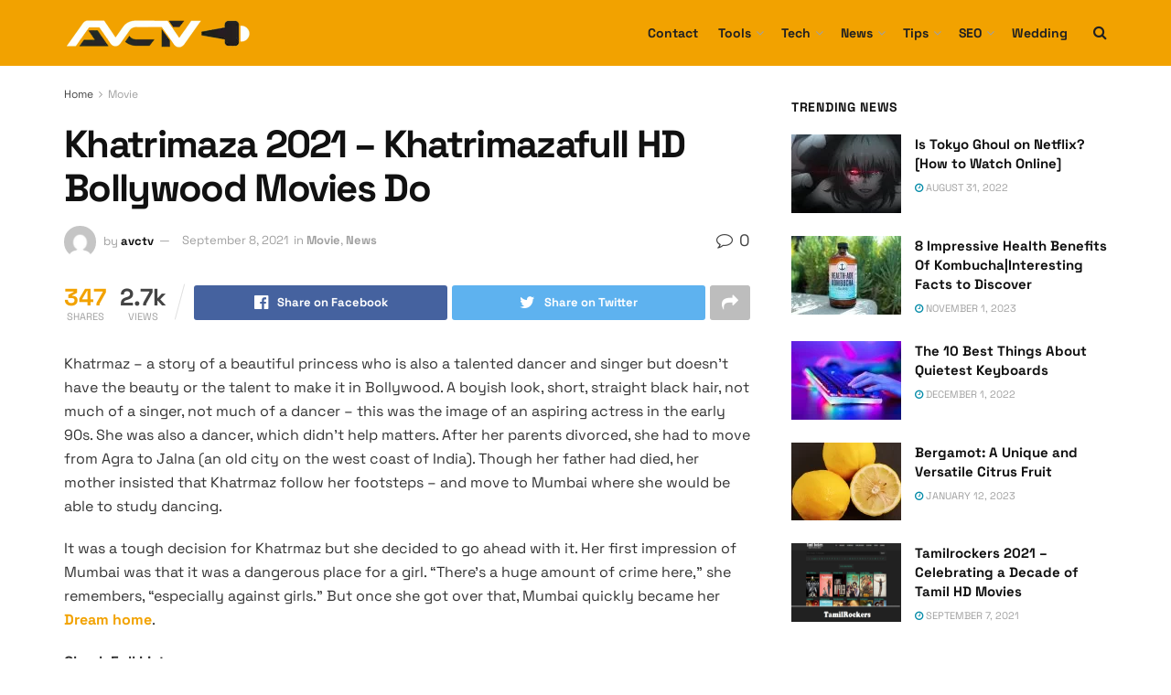

--- FILE ---
content_type: text/html; charset=UTF-8
request_url: https://avctv.com/khatrimaza-2021-khatrimazafull-hd-bollywood-movies-do/
body_size: 147044
content:
<!doctype html>
<!--[if lt IE 7]><html class="no-js lt-ie9 lt-ie8 lt-ie7" lang="en-US"> <![endif]-->
<!--[if IE 7]><html class="no-js lt-ie9 lt-ie8" lang="en-US"> <![endif]-->
<!--[if IE 8]><html class="no-js lt-ie9" lang="en-US"> <![endif]-->
<!--[if IE 9]><html class="no-js lt-ie10" lang="en-US"> <![endif]-->
<!--[if gt IE 8]><!--><html class="no-js" lang="en-US"> <!--<![endif]--><head>
 <script>(function(w,d,s,l,i){w[l]=w[l]||[];w[l].push({'gtm.start':
new Date().getTime(),event:'gtm.js'});var f=d.getElementsByTagName(s)[0],
j=d.createElement(s),dl=l!='dataLayer'?'&l='+l:'';j.async=true;j.src=
'https://www.googletagmanager.com/gtm.js?id='+i+dl;f.parentNode.insertBefore(j,f);
})(window,document,'script','dataLayer','GTM-P48HCBJ');</script> <meta http-equiv="Content-Type" content="text/html; charset=UTF-8" /><meta name='viewport' content='width=device-width, initial-scale=1, user-scalable=yes' /><link rel="profile" href="https://gmpg.org/xfn/11" /><link rel="pingback" href="https://avctv.com/xmlrpc.php" /><meta name='robots' content='index, follow, max-image-preview:large, max-snippet:-1, max-video-preview:-1' /> <script data-optimized="1" type="text/javascript">var jnews_ajax_url='/?ajax-request=jnews'</script> <script data-optimized="1" type="text/javascript">var _0x3e700e=_0x326c;function _0x2f18(){var _0x2b5410=['win','createEvent','floor','now','load_assets','url','getWidth','removeEventListener','X-Requested-With','hasClass','POST','jnewsDataStorage','mark','splice','jnews-','detachEvent','add','animateScroll','hasOwnProperty','passive','removeClass','touchstart','concat','classList','ajax','addClass','deferasync','Start','body','not\x20all','addEvents','cancelAnimationFrame','getItem','height','currentTime','library','clientHeight','change','196072DDkMIw','fpsTable','style','async','addEventListener','size','increment','scrollTop','objKeys','CustomEvent','clientWidth','isObjectSame','function','setItem','border','innerHTML','slice','fireOnce','finish','boot','10px','dataStorage','parse','setStorage','docReady','contains','_storage','replace','textContent','doc','fireEvent','3034312yEDZAS','toLowerCase','expired','getText','1px\x20solid\x20black','toPrecision','callback','script','getStorage','length','div','includes','3181796ymjZrj','msCancelRequestAnimationFrame','scrollTo','forEach','status','winLoad','jnewsHelper','End','post','getAttribute','getHeight','mozRequestAnimationFrame','documentElement','string','getElementsByTagName','1038219BKsyvd','jnewsads','replaceWith','test','media','getMessage','width','getTime','interactive','1632876YrFtOf','11px','remove','4cwzHRy','fixed','noop','webkitCancelAnimationFrame','jnews','setText','has','requestAnimationFrame','className','touchmove','zIndex','readyState','prototype','eventType','XMLHttpRequest','complete','number','create_js','getBoundingClientRect','left','appendChild','response','call','duration','get','easeInOutQuad','onreadystatechange','getNotice','undefined','join','createEventObject','100000','GET','Content-type','offsetWidth','7235649CzcjXD','4294926HTzCCa','push','dispatchEvent','file_version_checker','createElement','open','assets','10.0.0','object','reduce','oRequestAnimationFrame','docEl','innerText','send','supportsPassive','classListSupport','attachEvent','stringify','defer','initCustomEvent','setAttribute','fps','windowWidth','mozCancelAnimationFrame','fontSize','removeItem','5HempIi','indexOf','delete','start','webkitCancelRequestAnimationFrame','set','bind','passiveOption','setRequestHeader','application/x-www-form-urlencoded','100px','backgroundColor','msRequestAnimationFrame','offsetHeight','move','position','httpBuildQuery','top','parentNode','globalBody','windowHeight','measure'];_0x2f18=function(){return _0x2b5410};return _0x2f18()}function _0x326c(_0x1c3c47,_0x6286e7){var _0x2f1813=_0x2f18();return _0x326c=function(_0x326c97,_0x481ffa){_0x326c97=_0x326c97-0x1ec;var _0xf6c7a2=_0x2f1813[_0x326c97];return _0xf6c7a2},_0x326c(_0x1c3c47,_0x6286e7)}(function(_0x1c305,_0x3215df){var _0x2c4f3f=_0x326c,_0x35038c=_0x1c305();while(!![]){try{var _0x2842d6=-parseInt(_0x2c4f3f(0x2a7))/0x1*(-parseInt(_0x2c4f3f(0x261))/0x2)+parseInt(_0x2c4f3f(0x2a4))/0x3+-parseInt(_0x2c4f3f(0x28c))/0x4*(-parseInt(_0x2c4f3f(0x225))/0x5)+-parseInt(_0x2c4f3f(0x20b))/0x6+-parseInt(_0x2c4f3f(0x29b))/0x7+parseInt(_0x2c4f3f(0x280))/0x8+-parseInt(_0x2c4f3f(0x20a))/0x9;if(_0x2842d6===_0x3215df)break;else _0x35038c.push(_0x35038c.shift())}catch(_0x4c5979){_0x35038c.push(_0x35038c.shift())}}}(_0x2f18,0x6c2c3),(window[_0x3e700e(0x2ab)]=window[_0x3e700e(0x2ab)]||{},window[_0x3e700e(0x2ab)][_0x3e700e(0x25e)]=window[_0x3e700e(0x2ab)][_0x3e700e(0x25e)]||{},window[_0x3e700e(0x2ab)].library=function(){'use strict';var _0x8b3835=_0x3e700e;var _0x49a10d=this;_0x49a10d[_0x8b3835(0x23b)]=window,_0x49a10d.doc=document,_0x49a10d[_0x8b3835(0x2a9)]=function(){},_0x49a10d.globalBody=_0x49a10d[_0x8b3835(0x27e)][_0x8b3835(0x29a)](_0x8b3835(0x257))[0x0],_0x49a10d.globalBody=_0x49a10d[_0x8b3835(0x238)]?_0x49a10d[_0x8b3835(0x238)]:_0x49a10d[_0x8b3835(0x27e)],_0x49a10d[_0x8b3835(0x23b)][_0x8b3835(0x246)]=_0x49a10d.win[_0x8b3835(0x246)]||{'_storage':new WeakMap(),'put':function(_0x1ad299,_0x2d57bd,_0x154dfd){var _0xcebc7=_0x8b3835;this['_storage'][_0xcebc7(0x1ed)](_0x1ad299)||this[_0xcebc7(0x27b)][_0xcebc7(0x22a)](_0x1ad299,new Map()),this[_0xcebc7(0x27b)][_0xcebc7(0x1ff)](_0x1ad299)['set'](_0x2d57bd,_0x154dfd)},'get':function(_0x1dc4cd,_0x245cdc){var _0xdff91b=_0x8b3835;return this[_0xdff91b(0x27b)][_0xdff91b(0x1ff)](_0x1dc4cd)[_0xdff91b(0x1ff)](_0x245cdc)},'has':function(_0x420156,_0x499524){var _0x18af1d=_0x8b3835;return this[_0x18af1d(0x27b)][_0x18af1d(0x1ed)](_0x420156)&&this[_0x18af1d(0x27b)][_0x18af1d(0x1ff)](_0x420156)[_0x18af1d(0x1ed)](_0x499524)},'remove':function(_0x392446,_0x364b06){var _0x422562=_0x8b3835,_0x255b05=this['_storage'][_0x422562(0x1ff)](_0x392446)[_0x422562(0x227)](_0x364b06);return 0x0===!this[_0x422562(0x27b)].get(_0x392446)[_0x422562(0x266)]&&this['_storage'][_0x422562(0x227)](_0x392446),_0x255b05}},_0x49a10d[_0x8b3835(0x221)]=function(){var _0x16ff81=_0x8b3835;return _0x49a10d[_0x16ff81(0x23b)].innerWidth||_0x49a10d[_0x16ff81(0x216)][_0x16ff81(0x26b)]||_0x49a10d[_0x16ff81(0x238)][_0x16ff81(0x26b)]},_0x49a10d[_0x8b3835(0x239)]=function(){var _0x5e8307=_0x8b3835;return _0x49a10d[_0x5e8307(0x23b)].innerHeight||_0x49a10d.docEl.clientHeight||_0x49a10d[_0x5e8307(0x238)][_0x5e8307(0x25f)]},_0x49a10d[_0x8b3835(0x1ee)]=_0x49a10d[_0x8b3835(0x23b)][_0x8b3835(0x1ee)]||_0x49a10d[_0x8b3835(0x23b)].webkitRequestAnimationFrame||_0x49a10d[_0x8b3835(0x23b)][_0x8b3835(0x297)]||_0x49a10d.win[_0x8b3835(0x231)]||window[_0x8b3835(0x215)]||function(_0x36356c){return setTimeout(_0x36356c,0x3e8/0x3c)},_0x49a10d[_0x8b3835(0x25a)]=_0x49a10d.win[_0x8b3835(0x25a)]||_0x49a10d[_0x8b3835(0x23b)][_0x8b3835(0x2aa)]||_0x49a10d.win[_0x8b3835(0x229)]||_0x49a10d[_0x8b3835(0x23b)][_0x8b3835(0x222)]||_0x49a10d[_0x8b3835(0x23b)][_0x8b3835(0x28d)]||_0x49a10d[_0x8b3835(0x23b)].oCancelRequestAnimationFrame||function(_0x19509e){clearTimeout(_0x19509e)},_0x49a10d[_0x8b3835(0x21a)]='classList'in document[_0x8b3835(0x20f)]('_'),_0x49a10d.hasClass=_0x49a10d[_0x8b3835(0x21a)]?function(_0x2bcc18,_0x41abcd){var _0x16ecd9=_0x8b3835;return _0x2bcc18[_0x16ecd9(0x252)][_0x16ecd9(0x27a)](_0x41abcd)}:function(_0x3ff5d8,_0x3ad89d){var _0x2f561=_0x8b3835;return _0x3ff5d8.className[_0x2f561(0x226)](_0x3ad89d)>=0x0},_0x49a10d[_0x8b3835(0x254)]=_0x49a10d[_0x8b3835(0x21a)]?function(_0x347e9a,_0x3579df){var _0x4664c1=_0x8b3835;_0x49a10d[_0x4664c1(0x244)](_0x347e9a,_0x3579df)||_0x347e9a[_0x4664c1(0x252)][_0x4664c1(0x24b)](_0x3579df)}:function(_0x519f01,_0x446f55){var _0xfe0192=_0x8b3835;_0x49a10d[_0xfe0192(0x244)](_0x519f01,_0x446f55)||(_0x519f01[_0xfe0192(0x1ef)]+='\x20'+_0x446f55)},_0x49a10d[_0x8b3835(0x24f)]=_0x49a10d.classListSupport?function(_0x78e901,_0x4a2c8a){var _0x585b55=_0x8b3835;_0x49a10d[_0x585b55(0x244)](_0x78e901,_0x4a2c8a)&&_0x78e901[_0x585b55(0x252)][_0x585b55(0x2a6)](_0x4a2c8a)}:function(_0xf5b70c,_0x200939){var _0x53960c=_0x8b3835;_0x49a10d[_0x53960c(0x244)](_0xf5b70c,_0x200939)&&(_0xf5b70c.className=_0xf5b70c[_0x53960c(0x1ef)].replace(_0x200939,''))},_0x49a10d[_0x8b3835(0x269)]=function(_0x193b27){var _0x48e656=_0x8b3835,_0x3ab3af=[];for(var _0x43e66d in _0x193b27)Object[_0x48e656(0x1f3)][_0x48e656(0x24d)][_0x48e656(0x1fd)](_0x193b27,_0x43e66d)&&_0x3ab3af[_0x48e656(0x20c)](_0x43e66d);return _0x3ab3af},_0x49a10d[_0x8b3835(0x26c)]=function(_0x83130e,_0x53a296){var _0x4aca77=_0x8b3835,_0x4ffe3a=!0x0;return JSON[_0x4aca77(0x21c)](_0x83130e)!==JSON[_0x4aca77(0x21c)](_0x53a296)&&(_0x4ffe3a=!0x1),_0x4ffe3a},_0x49a10d.extend=function(){var _0x555279=_0x8b3835;for(var _0x2e4cd5,_0x2970aa,_0xce392b,_0x429bf6=arguments[0x0]||{},_0x3061a0=0x1,_0x344ce4=arguments[_0x555279(0x289)];_0x3061a0<_0x344ce4;_0x3061a0++)if(null!==(_0x2e4cd5=arguments[_0x3061a0])){for(_0x2970aa in _0x2e4cd5)_0x429bf6!==(_0xce392b=_0x2e4cd5[_0x2970aa])&&void 0x0!==_0xce392b&&(_0x429bf6[_0x2970aa]=_0xce392b);}return _0x429bf6},_0x49a10d[_0x8b3835(0x276)]=_0x49a10d[_0x8b3835(0x23b)][_0x8b3835(0x246)],_0x49a10d.isVisible=function(_0x58d642){var _0x5ba94f=_0x8b3835;return 0x0!==_0x58d642[_0x5ba94f(0x209)]&&0x0!==_0x58d642[_0x5ba94f(0x232)]||_0x58d642[_0x5ba94f(0x1f9)]()[_0x5ba94f(0x289)]},_0x49a10d[_0x8b3835(0x296)]=function(_0x32d4c4){var _0x5ab48c=_0x8b3835;return _0x32d4c4[_0x5ab48c(0x232)]||_0x32d4c4.clientHeight||_0x32d4c4.getBoundingClientRect()['height']},_0x49a10d[_0x8b3835(0x241)]=function(_0x5c1fe0){var _0x888b73=_0x8b3835;return _0x5c1fe0.offsetWidth||_0x5c1fe0[_0x888b73(0x26b)]||_0x5c1fe0[_0x888b73(0x1f9)]()[_0x888b73(0x2a1)]},_0x49a10d[_0x8b3835(0x219)]=!0x1;try{var _0x2bc29a=Object.defineProperty({},_0x8b3835(0x24e),{'get':function(){var _0x22d411=_0x8b3835;_0x49a10d[_0x22d411(0x219)]=!0x0}});_0x8b3835(0x23c)in _0x49a10d[_0x8b3835(0x27e)]?_0x49a10d[_0x8b3835(0x23b)][_0x8b3835(0x265)](_0x8b3835(0x29e),null,_0x2bc29a):'fireEvent'in _0x49a10d[_0x8b3835(0x27e)]&&_0x49a10d.win[_0x8b3835(0x21b)](_0x8b3835(0x29e),null)}catch(_0x53916f){}_0x49a10d[_0x8b3835(0x22c)]=!!_0x49a10d[_0x8b3835(0x219)]&&{'passive':!0x0},_0x49a10d[_0x8b3835(0x278)]=function(_0x34c90c,_0x15ee14){var _0x2bed9b=_0x8b3835;_0x34c90c=_0x2bed9b(0x249)+_0x34c90c;var _0x3c06bd={'expired':Math[_0x2bed9b(0x23d)]((new Date()[_0x2bed9b(0x2a2)]()+0x2932e00)/0x3e8)};_0x15ee14=Object.assign(_0x3c06bd,_0x15ee14),localStorage[_0x2bed9b(0x26e)](_0x34c90c,JSON[_0x2bed9b(0x21c)](_0x15ee14))},_0x49a10d[_0x8b3835(0x288)]=function(_0x5c75aa){var _0x37fe6f=_0x8b3835;_0x5c75aa=_0x37fe6f(0x249)+_0x5c75aa;var _0x46e34b=localStorage[_0x37fe6f(0x25b)](_0x5c75aa);return null!==_0x46e34b&&0x0<_0x46e34b[_0x37fe6f(0x289)]?JSON[_0x37fe6f(0x277)](localStorage[_0x37fe6f(0x25b)](_0x5c75aa)):{}},_0x49a10d.expiredStorage=function(){var _0x2985ee=_0x8b3835,_0x2164c0,_0x4f68db='jnews-';for(var _0x578422 in localStorage)_0x578422[_0x2985ee(0x226)](_0x4f68db)>-0x1&&_0x2985ee(0x203)!==(_0x2164c0=_0x49a10d[_0x2985ee(0x288)](_0x578422[_0x2985ee(0x27c)](_0x4f68db,'')))[_0x2985ee(0x282)]&&_0x2164c0[_0x2985ee(0x282)]<Math[_0x2985ee(0x23d)](new Date()[_0x2985ee(0x2a2)]()/0x3e8)&&localStorage[_0x2985ee(0x224)](_0x578422);},_0x49a10d[_0x8b3835(0x259)]=function(_0x11087e,_0x2b6dbc,_0x377819){var _0x58e39a=_0x8b3835;for(var _0x45c9df in _0x2b6dbc){var _0x441e06=[_0x58e39a(0x250),_0x58e39a(0x1f0)].indexOf(_0x45c9df)>=0x0&&!_0x377819&&_0x49a10d[_0x58e39a(0x22c)];_0x58e39a(0x23c)in _0x49a10d.doc?_0x11087e[_0x58e39a(0x265)](_0x45c9df,_0x2b6dbc[_0x45c9df],_0x441e06):_0x58e39a(0x27f)in _0x49a10d[_0x58e39a(0x27e)]&&_0x11087e[_0x58e39a(0x21b)]('on'+_0x45c9df,_0x2b6dbc[_0x45c9df])}},_0x49a10d.removeEvents=function(_0x34214e,_0x4350b6){var _0x181231=_0x8b3835;for(var _0xcc3d9c in _0x4350b6)_0x181231(0x23c)in _0x49a10d[_0x181231(0x27e)]?_0x34214e[_0x181231(0x242)](_0xcc3d9c,_0x4350b6[_0xcc3d9c]):_0x181231(0x27f)in _0x49a10d[_0x181231(0x27e)]&&_0x34214e[_0x181231(0x24a)]('on'+_0xcc3d9c,_0x4350b6[_0xcc3d9c]);},_0x49a10d.triggerEvents=function(_0x45466e,_0x48710a,_0x4c7667){var _0x575eed=_0x8b3835,_0x34f956;return _0x4c7667=_0x4c7667||{'detail':null},_0x575eed(0x23c)in _0x49a10d.doc?(!(_0x34f956=_0x49a10d[_0x575eed(0x27e)][_0x575eed(0x23c)](_0x575eed(0x26a))||new CustomEvent(_0x48710a))[_0x575eed(0x21e)]||_0x34f956.initCustomEvent(_0x48710a,!0x0,!0x1,_0x4c7667),void _0x45466e[_0x575eed(0x20d)](_0x34f956)):'fireEvent'in _0x49a10d.doc?((_0x34f956=_0x49a10d.doc[_0x575eed(0x205)]())[_0x575eed(0x1f4)]=_0x48710a,void _0x45466e[_0x575eed(0x27f)]('on'+_0x34f956.eventType,_0x34f956)):void 0x0},_0x49a10d.getParents=function(_0x486beb,_0x40cb0b){var _0x3d1d7e=_0x8b3835;void 0x0===_0x40cb0b&&(_0x40cb0b=_0x49a10d[_0x3d1d7e(0x27e)]);for(var _0x30f376=[],_0x2adcb6=_0x486beb[_0x3d1d7e(0x237)],_0x1178eb=!0x1;!_0x1178eb;)if(_0x2adcb6){var _0x1c5389=_0x2adcb6;_0x1c5389.querySelectorAll(_0x40cb0b)[_0x3d1d7e(0x289)]?_0x1178eb=!0x0:(_0x30f376.push(_0x1c5389),_0x2adcb6=_0x1c5389.parentNode)}else _0x30f376=[],_0x1178eb=!0x0;return _0x30f376},_0x49a10d.forEach=function(_0x166868,_0x39a127,_0x59ca1d){var _0xedf03d=_0x8b3835;for(var _0x301967=0x0,_0x3f8c6a=_0x166868[_0xedf03d(0x289)];_0x301967<_0x3f8c6a;_0x301967++)_0x39a127[_0xedf03d(0x1fd)](_0x59ca1d,_0x166868[_0x301967],_0x301967);},_0x49a10d[_0x8b3835(0x283)]=function(_0x556d7d){var _0x4de06a=_0x8b3835;return _0x556d7d[_0x4de06a(0x217)]||_0x556d7d[_0x4de06a(0x27d)]},_0x49a10d[_0x8b3835(0x1ec)]=function(_0x16a669,_0x505879){var _0x1e6694=_0x8b3835,_0x3d3a30=_0x1e6694(0x213)==typeof _0x505879?_0x505879[_0x1e6694(0x217)]||_0x505879[_0x1e6694(0x27d)]:_0x505879;_0x16a669.innerText&&(_0x16a669[_0x1e6694(0x217)]=_0x3d3a30),_0x16a669[_0x1e6694(0x27d)]&&(_0x16a669[_0x1e6694(0x27d)]=_0x3d3a30)},_0x49a10d[_0x8b3835(0x235)]=function(_0x5daca3){var _0x56ce18=_0x8b3835;return _0x49a10d[_0x56ce18(0x269)](_0x5daca3)[_0x56ce18(0x214)](function _0x537ff6(_0x2411e3){var _0x26f03b=_0x56ce18,_0x4e703a=arguments[_0x26f03b(0x289)]>0x1&&void 0x0!==arguments[0x1]?arguments[0x1]:null;return function(_0x30ee71,_0x37b16c){var _0x4e64b3=_0x26f03b,_0x3fe516=_0x2411e3[_0x37b16c];_0x37b16c=encodeURIComponent(_0x37b16c);var _0x57520e=_0x4e703a?''[_0x4e64b3(0x251)](_0x4e703a,'[')[_0x4e64b3(0x251)](_0x37b16c,']'):_0x37b16c;return null==_0x3fe516||_0x4e64b3(0x26d)==typeof _0x3fe516?(_0x30ee71[_0x4e64b3(0x20c)](''['concat'](_0x57520e,'=')),_0x30ee71):[_0x4e64b3(0x1f7),'boolean',_0x4e64b3(0x299)][_0x4e64b3(0x28b)](typeof _0x3fe516)?(_0x30ee71[_0x4e64b3(0x20c)](''[_0x4e64b3(0x251)](_0x57520e,'=')[_0x4e64b3(0x251)](encodeURIComponent(_0x3fe516))),_0x30ee71):(_0x30ee71[_0x4e64b3(0x20c)](_0x49a10d[_0x4e64b3(0x269)](_0x3fe516)['reduce'](_0x537ff6(_0x3fe516,_0x57520e),[])[_0x4e64b3(0x204)]('&')),_0x30ee71)}}(_0x5daca3),[])[_0x56ce18(0x204)]('&')},_0x49a10d[_0x8b3835(0x1ff)]=function(_0xda4249,_0x46b8e6,_0x4aef70,_0x3ddfb0){var _0x370a4f=_0x8b3835;return _0x4aef70=_0x370a4f(0x26d)==typeof _0x4aef70?_0x4aef70:_0x49a10d.noop,_0x49a10d[_0x370a4f(0x253)](_0x370a4f(0x207),_0xda4249,_0x46b8e6,_0x4aef70,_0x3ddfb0)},_0x49a10d[_0x8b3835(0x294)]=function(_0x4f4048,_0x3b9856,_0x3b720d,_0x62e7c0){var _0x595016=_0x8b3835;return _0x3b720d='function'==typeof _0x3b720d?_0x3b720d:_0x49a10d.noop,_0x49a10d[_0x595016(0x253)](_0x595016(0x245),_0x4f4048,_0x3b9856,_0x3b720d,_0x62e7c0)},_0x49a10d[_0x8b3835(0x253)]=function(_0x545d91,_0x3b92d2,_0x19dbf5,_0x3ba1c0,_0x1715e9){var _0x2b820d=_0x8b3835,_0x48cb1e=new XMLHttpRequest(),_0x578194=_0x3b92d2,_0x4f1bbd=_0x49a10d[_0x2b820d(0x235)](_0x19dbf5);if(_0x545d91=-0x1!=['GET',_0x2b820d(0x245)][_0x2b820d(0x226)](_0x545d91)?_0x545d91:_0x2b820d(0x207),_0x48cb1e[_0x2b820d(0x210)](_0x545d91,_0x578194+(_0x2b820d(0x207)==_0x545d91?'?'+_0x4f1bbd:''),!0x0),_0x2b820d(0x245)==_0x545d91&&_0x48cb1e[_0x2b820d(0x22d)](_0x2b820d(0x208),_0x2b820d(0x22e)),_0x48cb1e.setRequestHeader(_0x2b820d(0x243),_0x2b820d(0x1f5)),_0x48cb1e[_0x2b820d(0x201)]=function(){var _0x3c4a52=_0x2b820d;0x4===_0x48cb1e[_0x3c4a52(0x1f2)]&&0xc8<=_0x48cb1e[_0x3c4a52(0x290)]&&0x12c>_0x48cb1e[_0x3c4a52(0x290)]&&_0x3c4a52(0x26d)==typeof _0x3ba1c0&&_0x3ba1c0[_0x3c4a52(0x1fd)](void 0x0,_0x48cb1e[_0x3c4a52(0x1fc)])},void 0x0!==_0x1715e9&&!_0x1715e9)return{'xhr':_0x48cb1e,'send':function(){var _0x49fbd4=_0x2b820d;_0x48cb1e[_0x49fbd4(0x218)](_0x49fbd4(0x245)==_0x545d91?_0x4f1bbd:null)}};return _0x48cb1e[_0x2b820d(0x218)](_0x2b820d(0x245)==_0x545d91?_0x4f1bbd:null),{'xhr':_0x48cb1e}},_0x49a10d[_0x8b3835(0x28e)]=function(_0x55b3dc,_0x4b0923,_0xbc8676){var _0x2f7949=_0x8b3835;function _0x58a2d7(_0x346a16,_0x2c552e,_0x234ee3){var _0x1d2060=_0x326c;this[_0x1d2060(0x228)]=this[_0x1d2060(0x234)](),this[_0x1d2060(0x260)]=_0x346a16-this[_0x1d2060(0x228)],this[_0x1d2060(0x25d)]=0x0,this[_0x1d2060(0x267)]=0x14,this[_0x1d2060(0x1fe)]=void 0x0===_0x234ee3?0x1f4:_0x234ee3,this[_0x1d2060(0x286)]=_0x2c552e,this[_0x1d2060(0x273)]=!0x1,this[_0x1d2060(0x24c)]()}return Math[_0x2f7949(0x200)]=function(_0x3cdf56,_0x39d774,_0x2fae71,_0x2e8704){return(_0x3cdf56/=_0x2e8704/0x2)<0x1?_0x2fae71/0x2*_0x3cdf56*_0x3cdf56+_0x39d774:-_0x2fae71/0x2*(--_0x3cdf56*(_0x3cdf56-0x2)-0x1)+_0x39d774},_0x58a2d7[_0x2f7949(0x1f3)].stop=function(){var _0x563abc=_0x2f7949;this[_0x563abc(0x273)]=!0x0},_0x58a2d7.prototype[_0x2f7949(0x233)]=function(_0x203e64){var _0x11e3e0=_0x2f7949;_0x49a10d[_0x11e3e0(0x27e)][_0x11e3e0(0x298)][_0x11e3e0(0x268)]=_0x203e64,_0x49a10d.globalBody[_0x11e3e0(0x237)][_0x11e3e0(0x268)]=_0x203e64,_0x49a10d[_0x11e3e0(0x238)][_0x11e3e0(0x268)]=_0x203e64},_0x58a2d7[_0x2f7949(0x1f3)][_0x2f7949(0x234)]=function(){var _0xb9e8fc=_0x2f7949;return _0x49a10d[_0xb9e8fc(0x27e)][_0xb9e8fc(0x298)][_0xb9e8fc(0x268)]||_0x49a10d[_0xb9e8fc(0x238)][_0xb9e8fc(0x237)][_0xb9e8fc(0x268)]||_0x49a10d.globalBody[_0xb9e8fc(0x268)]},_0x58a2d7[_0x2f7949(0x1f3)][_0x2f7949(0x24c)]=function(){var _0x5ea7dd=_0x2f7949;this[_0x5ea7dd(0x25d)]+=this[_0x5ea7dd(0x267)];var _0x485377=Math[_0x5ea7dd(0x200)](this['currentTime'],this[_0x5ea7dd(0x228)],this[_0x5ea7dd(0x260)],this[_0x5ea7dd(0x1fe)]);this['move'](_0x485377),this['currentTime']<this[_0x5ea7dd(0x1fe)]&&!this['finish']?_0x49a10d.requestAnimationFrame[_0x5ea7dd(0x1fd)](_0x49a10d[_0x5ea7dd(0x23b)],this[_0x5ea7dd(0x24c)][_0x5ea7dd(0x22b)](this)):this['callback']&&_0x5ea7dd(0x26d)==typeof this[_0x5ea7dd(0x286)]&&this[_0x5ea7dd(0x286)]()},new _0x58a2d7(_0x55b3dc,_0x4b0923,_0xbc8676)},_0x49a10d.unwrap=function(_0x59a9d4){var _0x59935f=_0x8b3835,_0x2f655a,_0x1d904e=_0x59a9d4;_0x49a10d[_0x59935f(0x28f)](_0x59a9d4,function(_0x577560,_0x394e9b){_0x2f655a?_0x2f655a+=_0x577560:_0x2f655a=_0x577560}),_0x1d904e[_0x59935f(0x29d)](_0x2f655a)},_0x49a10d.performance={'start':function(_0x2105cd){var _0x4e54d4=_0x8b3835;performance[_0x4e54d4(0x247)](_0x2105cd+'Start')},'stop':function(_0x3004f8){var _0x16983a=_0x8b3835;performance.mark(_0x3004f8+_0x16983a(0x293)),performance[_0x16983a(0x23a)](_0x3004f8,_0x3004f8+_0x16983a(0x256),_0x3004f8+_0x16983a(0x293))}},_0x49a10d.fps=function(){var _0x30dc1e=0x0,_0x575bd0=0x0,_0x1d6146=0x0;!function(){var _0x461ca9=_0x326c,_0x592a2d=_0x30dc1e=0x0,_0x233c20=0x0,_0x238673=0x0,_0x824def=document.getElementById(_0x461ca9(0x262)),_0x1836dc=function(_0x2212a6){var _0x2d9336=_0x461ca9;void 0x0===document[_0x2d9336(0x29a)](_0x2d9336(0x257))[0x0]?_0x49a10d[_0x2d9336(0x1ee)][_0x2d9336(0x1fd)](_0x49a10d[_0x2d9336(0x23b)],function(){_0x1836dc(_0x2212a6)}):document[_0x2d9336(0x29a)](_0x2d9336(0x257))[0x0][_0x2d9336(0x1fb)](_0x2212a6)};null===_0x824def&&((_0x824def=document[_0x461ca9(0x20f)](_0x461ca9(0x28a)))['style'].position=_0x461ca9(0x2a8),_0x824def[_0x461ca9(0x263)][_0x461ca9(0x236)]='120px',_0x824def[_0x461ca9(0x263)][_0x461ca9(0x1fa)]=_0x461ca9(0x275),_0x824def.style[_0x461ca9(0x2a1)]=_0x461ca9(0x22f),_0x824def[_0x461ca9(0x263)][_0x461ca9(0x25c)]='20px',_0x824def.style[_0x461ca9(0x26f)]=_0x461ca9(0x284),_0x824def[_0x461ca9(0x263)][_0x461ca9(0x223)]=_0x461ca9(0x2a5),_0x824def.style[_0x461ca9(0x1f1)]=_0x461ca9(0x206),_0x824def[_0x461ca9(0x263)][_0x461ca9(0x230)]='white',_0x824def.id=_0x461ca9(0x262),_0x1836dc(_0x824def));var _0x1dcb81=function(){var _0x4f9625=_0x461ca9;_0x1d6146++,_0x575bd0=Date[_0x4f9625(0x23e)](),(_0x233c20=(_0x1d6146/(_0x238673=(_0x575bd0-_0x30dc1e)/0x3e8))[_0x4f9625(0x285)](0x2))!=_0x592a2d&&(_0x592a2d=_0x233c20,_0x824def[_0x4f9625(0x270)]=_0x592a2d+_0x4f9625(0x220)),0x1<_0x238673&&(_0x30dc1e=_0x575bd0,_0x1d6146=0x0),_0x49a10d[_0x4f9625(0x1ee)][_0x4f9625(0x1fd)](_0x49a10d[_0x4f9625(0x23b)],_0x1dcb81)};_0x1dcb81()}()},_0x49a10d.instr=function(_0x3d08f,_0xd90796){var _0x40e75d=_0x8b3835;for(var _0x13d58d=0x0;_0x13d58d<_0xd90796.length;_0x13d58d++)if(-0x1!==_0x3d08f[_0x40e75d(0x281)]()[_0x40e75d(0x226)](_0xd90796[_0x13d58d][_0x40e75d(0x281)]()))return!0x0},_0x49a10d.winLoad=function(_0x21ee9a,_0x20ecfc){var _0x415f55=_0x8b3835;function _0x3242ae(_0x2bdb7d){var _0x4858cc=_0x326c;if(_0x4858cc(0x1f6)===_0x49a10d[_0x4858cc(0x27e)][_0x4858cc(0x1f2)]||_0x4858cc(0x2a3)===_0x49a10d[_0x4858cc(0x27e)][_0x4858cc(0x1f2)])return!_0x2bdb7d||_0x20ecfc?setTimeout(_0x21ee9a,_0x20ecfc||0x1):_0x21ee9a(_0x2bdb7d),0x1}_0x3242ae()||_0x49a10d[_0x415f55(0x259)](_0x49a10d.win,{'load':_0x3242ae})},_0x49a10d[_0x8b3835(0x279)]=function(_0x3751d4,_0x53f09d){var _0x3267cf=_0x8b3835;function _0x30773a(_0x276398){var _0x36c9cc=_0x326c;if(_0x36c9cc(0x1f6)===_0x49a10d[_0x36c9cc(0x27e)][_0x36c9cc(0x1f2)]||_0x36c9cc(0x2a3)===_0x49a10d[_0x36c9cc(0x27e)][_0x36c9cc(0x1f2)])return!_0x276398||_0x53f09d?setTimeout(_0x3751d4,_0x53f09d||0x1):_0x3751d4(_0x276398),0x1}_0x30773a()||_0x49a10d.addEvents(_0x49a10d[_0x3267cf(0x27e)],{'DOMContentLoaded':_0x30773a})},_0x49a10d[_0x8b3835(0x272)]=function(){var _0x1045f0=_0x8b3835;_0x49a10d[_0x1045f0(0x279)](function(){var _0x34a01e=_0x1045f0;_0x49a10d[_0x34a01e(0x211)]=_0x49a10d[_0x34a01e(0x211)]||[],_0x49a10d[_0x34a01e(0x211)][_0x34a01e(0x289)]&&(_0x49a10d[_0x34a01e(0x274)](),_0x49a10d[_0x34a01e(0x23f)]())},0x32)},_0x49a10d[_0x8b3835(0x274)]=function(){var _0x2ec43b=_0x8b3835;_0x49a10d[_0x2ec43b(0x289)]&&_0x49a10d.doc.querySelectorAll('style[media]')[_0x2ec43b(0x28f)](function(_0x2e6679){var _0x75ea50=_0x2ec43b;_0x75ea50(0x258)==_0x2e6679[_0x75ea50(0x295)](_0x75ea50(0x29f))&&_0x2e6679.removeAttribute('media')})},_0x49a10d[_0x8b3835(0x1f8)]=function(_0x4f5aae,_0x4e0737){var _0x18bb51=_0x8b3835,_0x4efd79=_0x49a10d.doc[_0x18bb51(0x20f)](_0x18bb51(0x287));switch(_0x4efd79[_0x18bb51(0x21f)]('src',_0x4f5aae),_0x4e0737){case'defer':_0x4efd79[_0x18bb51(0x21f)](_0x18bb51(0x21d),!0x0);break;case _0x18bb51(0x264):_0x4efd79.setAttribute(_0x18bb51(0x264),!0x0);break;case _0x18bb51(0x255):_0x4efd79[_0x18bb51(0x21f)](_0x18bb51(0x21d),!0x0),_0x4efd79[_0x18bb51(0x21f)](_0x18bb51(0x264),!0x0)}_0x49a10d[_0x18bb51(0x238)][_0x18bb51(0x1fb)](_0x4efd79)},_0x49a10d[_0x8b3835(0x23f)]=function(){var _0x3afe14=_0x8b3835;_0x3afe14(0x213)==typeof _0x49a10d[_0x3afe14(0x211)]&&_0x49a10d[_0x3afe14(0x28f)](_0x49a10d[_0x3afe14(0x211)][_0x3afe14(0x271)](0x0),function(_0xd2cea,_0x3e8ebb){var _0x2a6abf=_0x3afe14,_0x53aed9='';_0xd2cea.defer&&(_0x53aed9+=_0x2a6abf(0x21d)),_0xd2cea.async&&(_0x53aed9+=_0x2a6abf(0x264)),_0x49a10d.create_js(_0xd2cea[_0x2a6abf(0x240)],_0x53aed9);var _0x31e0bf=_0x49a10d.assets.indexOf(_0xd2cea);_0x31e0bf>-0x1&&_0x49a10d[_0x2a6abf(0x211)][_0x2a6abf(0x248)](_0x31e0bf,0x1)}),_0x49a10d[_0x3afe14(0x211)]=jnewsoption.au_scripts=window[_0x3afe14(0x29c)]=[]},_0x49a10d[_0x8b3835(0x279)](function(){var _0x483aea=_0x8b3835;_0x49a10d[_0x483aea(0x238)]=_0x49a10d.globalBody==_0x49a10d.doc?_0x49a10d[_0x483aea(0x27e)][_0x483aea(0x29a)]('body')[0x0]:_0x49a10d[_0x483aea(0x238)],_0x49a10d[_0x483aea(0x238)]=_0x49a10d[_0x483aea(0x238)]?_0x49a10d.globalBody:_0x49a10d.doc}),_0x49a10d[_0x8b3835(0x291)](function(){var _0x17454c=_0x8b3835;_0x49a10d[_0x17454c(0x291)](function(){var _0x4ac742=_0x17454c,_0x298e11=!0x1;if(void 0x0!==window.jnewsadmin){if(void 0x0!==window.file_version_checker){var _0x5e65ff=_0x49a10d[_0x4ac742(0x269)](window[_0x4ac742(0x20e)]);_0x5e65ff[_0x4ac742(0x289)]?_0x5e65ff[_0x4ac742(0x28f)](function(_0x4b37e8){var _0x4f977f=_0x4ac742;_0x298e11||_0x4f977f(0x212)===window.file_version_checker[_0x4b37e8]||(_0x298e11=!0x0)}):_0x298e11=!0x0}else _0x298e11=!0x0}_0x298e11&&(window[_0x4ac742(0x292)][_0x4ac742(0x2a0)](),window[_0x4ac742(0x292)][_0x4ac742(0x202)]())},0x9c4)})},window[_0x3e700e(0x2ab)][_0x3e700e(0x25e)]=new window[(_0x3e700e(0x2ab))][(_0x3e700e(0x25e))]()))</script> <title>Khatrimaza 2021 - Khatrimazafull HD Bollywood Movies Do - Avc TV</title><link rel="canonical" href="https://avctv.com/khatrimaza-2021-khatrimazafull-hd-bollywood-movies-do/" /><meta property="og:locale" content="en_US" /><meta property="og:type" content="article" /><meta property="og:title" content="Khatrimaza 2021 - Khatrimazafull HD Bollywood Movies Do - Avc TV" /><meta property="og:description" content="Khatrmaz &#8211; a story of a beautiful princess who is also a talented dancer and singer but doesn&#8217;t have the beauty or the talent to make it in Bollywood. A boyish look, short, straight black hair, not much of a singer, not much of a dancer &#8211; this was the image of an aspiring actress [&hellip;]" /><meta property="og:url" content="https://avctv.com/khatrimaza-2021-khatrimazafull-hd-bollywood-movies-do/" /><meta property="og:site_name" content="Avc TV" /><meta property="article:published_time" content="2021-08-21T07:29:17+00:00" /><meta property="article:modified_time" content="2021-09-08T17:14:15+00:00" /><meta name="author" content="avctv" /><meta name="twitter:card" content="summary_large_image" /><meta name="twitter:label1" content="Written by" /><meta name="twitter:data1" content="avctv" /><meta name="twitter:label2" content="Est. reading time" /><meta name="twitter:data2" content="4 minutes" /> <script type="application/ld+json" class="yoast-schema-graph">{"@context":"https://schema.org","@graph":[{"@type":"WebPage","@id":"https://avctv.com/khatrimaza-2021-khatrimazafull-hd-bollywood-movies-do/","url":"https://avctv.com/khatrimaza-2021-khatrimazafull-hd-bollywood-movies-do/","name":"Khatrimaza 2021 - Khatrimazafull HD Bollywood Movies Do - Avc TV","isPartOf":{"@id":"https://avctv.com/#website"},"datePublished":"2021-08-21T07:29:17+00:00","dateModified":"2021-09-08T17:14:15+00:00","author":{"@id":"https://avctv.com/#/schema/person/9ba07d471c66099cbb4982567f8e1c06"},"breadcrumb":{"@id":"https://avctv.com/khatrimaza-2021-khatrimazafull-hd-bollywood-movies-do/#breadcrumb"},"inLanguage":"en-US","potentialAction":[{"@type":"ReadAction","target":["https://avctv.com/khatrimaza-2021-khatrimazafull-hd-bollywood-movies-do/"]}]},{"@type":"BreadcrumbList","@id":"https://avctv.com/khatrimaza-2021-khatrimazafull-hd-bollywood-movies-do/#breadcrumb","itemListElement":[{"@type":"ListItem","position":1,"name":"Home","item":"https://avctv.com/"},{"@type":"ListItem","position":2,"name":"Khatrimaza 2021 &#8211; Khatrimazafull HD Bollywood Movies Do"}]},{"@type":"WebSite","@id":"https://avctv.com/#website","url":"https://avctv.com/","name":"Avc TV","description":"Its Time to Boost Business Online - With avctv.com","potentialAction":[{"@type":"SearchAction","target":{"@type":"EntryPoint","urlTemplate":"https://avctv.com/?s={search_term_string}"},"query-input":{"@type":"PropertyValueSpecification","valueRequired":true,"valueName":"search_term_string"}}],"inLanguage":"en-US"},{"@type":"Person","@id":"https://avctv.com/#/schema/person/9ba07d471c66099cbb4982567f8e1c06","name":"avctv","image":{"@type":"ImageObject","inLanguage":"en-US","@id":"https://avctv.com/#/schema/person/image/","url":"https://secure.gravatar.com/avatar/abb5fde7b0c99aeab2c2887544075cc712dc3b4f75c79a1c3120fceb8ac73d10?s=96&d=mm&r=g","contentUrl":"https://secure.gravatar.com/avatar/abb5fde7b0c99aeab2c2887544075cc712dc3b4f75c79a1c3120fceb8ac73d10?s=96&d=mm&r=g","caption":"avctv"},"sameAs":["https://avctv.com"],"url":"https://avctv.com/author/avctv/"}]}</script> <link rel='dns-prefetch' href='//fonts.googleapis.com' /><link rel='preconnect' href='https://fonts.gstatic.com' /><link rel="alternate" type="application/rss+xml" title="Avc TV &raquo; Feed" href="https://avctv.com/feed/" /><link rel="alternate" title="oEmbed (JSON)" type="application/json+oembed" href="https://avctv.com/wp-json/oembed/1.0/embed?url=https%3A%2F%2Favctv.com%2Fkhatrimaza-2021-khatrimazafull-hd-bollywood-movies-do%2F" /><link rel="alternate" title="oEmbed (XML)" type="text/xml+oembed" href="https://avctv.com/wp-json/oembed/1.0/embed?url=https%3A%2F%2Favctv.com%2Fkhatrimaza-2021-khatrimazafull-hd-bollywood-movies-do%2F&#038;format=xml" /><style id='wp-img-auto-sizes-contain-inline-css' type='text/css'>img:is([sizes=auto i],[sizes^="auto," i]){contain-intrinsic-size:3000px 1500px}</style><style id='wp-emoji-styles-inline-css' type='text/css'>img.wp-smiley,img.emoji{display:inline!important;border:none!important;box-shadow:none!important;height:1em!important;width:1em!important;margin:0 0.07em!important;vertical-align:-0.1em!important;background:none!important;padding:0!important}</style><link data-optimized="1" rel='stylesheet' id='wp-block-library-css' href='https://avctv.com/wp-content/litespeed/css/437e12988e125366d27a737acfb2781b.css?ver=4cb15' type='text/css' media='all' /><style id='classic-theme-styles-inline-css' type='text/css'>/*! This file is auto-generated */
.wp-block-button__link{color:#fff;background-color:#32373c;border-radius:9999px;box-shadow:none;text-decoration:none;padding:calc(.667em + 2px) calc(1.333em + 2px);font-size:1.125em}.wp-block-file__button{background:#32373c;color:#fff;text-decoration:none}</style><style id='global-styles-inline-css' type='text/css'>:root{--wp--preset--aspect-ratio--square:1;--wp--preset--aspect-ratio--4-3:4/3;--wp--preset--aspect-ratio--3-4:3/4;--wp--preset--aspect-ratio--3-2:3/2;--wp--preset--aspect-ratio--2-3:2/3;--wp--preset--aspect-ratio--16-9:16/9;--wp--preset--aspect-ratio--9-16:9/16;--wp--preset--color--black:#000000;--wp--preset--color--cyan-bluish-gray:#abb8c3;--wp--preset--color--white:#ffffff;--wp--preset--color--pale-pink:#f78da7;--wp--preset--color--vivid-red:#cf2e2e;--wp--preset--color--luminous-vivid-orange:#ff6900;--wp--preset--color--luminous-vivid-amber:#fcb900;--wp--preset--color--light-green-cyan:#7bdcb5;--wp--preset--color--vivid-green-cyan:#00d084;--wp--preset--color--pale-cyan-blue:#8ed1fc;--wp--preset--color--vivid-cyan-blue:#0693e3;--wp--preset--color--vivid-purple:#9b51e0;--wp--preset--gradient--vivid-cyan-blue-to-vivid-purple:linear-gradient(135deg,rgb(6,147,227) 0%,rgb(155,81,224) 100%);--wp--preset--gradient--light-green-cyan-to-vivid-green-cyan:linear-gradient(135deg,rgb(122,220,180) 0%,rgb(0,208,130) 100%);--wp--preset--gradient--luminous-vivid-amber-to-luminous-vivid-orange:linear-gradient(135deg,rgb(252,185,0) 0%,rgb(255,105,0) 100%);--wp--preset--gradient--luminous-vivid-orange-to-vivid-red:linear-gradient(135deg,rgb(255,105,0) 0%,rgb(207,46,46) 100%);--wp--preset--gradient--very-light-gray-to-cyan-bluish-gray:linear-gradient(135deg,rgb(238,238,238) 0%,rgb(169,184,195) 100%);--wp--preset--gradient--cool-to-warm-spectrum:linear-gradient(135deg,rgb(74,234,220) 0%,rgb(151,120,209) 20%,rgb(207,42,186) 40%,rgb(238,44,130) 60%,rgb(251,105,98) 80%,rgb(254,248,76) 100%);--wp--preset--gradient--blush-light-purple:linear-gradient(135deg,rgb(255,206,236) 0%,rgb(152,150,240) 100%);--wp--preset--gradient--blush-bordeaux:linear-gradient(135deg,rgb(254,205,165) 0%,rgb(254,45,45) 50%,rgb(107,0,62) 100%);--wp--preset--gradient--luminous-dusk:linear-gradient(135deg,rgb(255,203,112) 0%,rgb(199,81,192) 50%,rgb(65,88,208) 100%);--wp--preset--gradient--pale-ocean:linear-gradient(135deg,rgb(255,245,203) 0%,rgb(182,227,212) 50%,rgb(51,167,181) 100%);--wp--preset--gradient--electric-grass:linear-gradient(135deg,rgb(202,248,128) 0%,rgb(113,206,126) 100%);--wp--preset--gradient--midnight:linear-gradient(135deg,rgb(2,3,129) 0%,rgb(40,116,252) 100%);--wp--preset--font-size--small:13px;--wp--preset--font-size--medium:20px;--wp--preset--font-size--large:36px;--wp--preset--font-size--x-large:42px;--wp--preset--spacing--20:0.44rem;--wp--preset--spacing--30:0.67rem;--wp--preset--spacing--40:1rem;--wp--preset--spacing--50:1.5rem;--wp--preset--spacing--60:2.25rem;--wp--preset--spacing--70:3.38rem;--wp--preset--spacing--80:5.06rem;--wp--preset--shadow--natural:6px 6px 9px rgba(0, 0, 0, 0.2);--wp--preset--shadow--deep:12px 12px 50px rgba(0, 0, 0, 0.4);--wp--preset--shadow--sharp:6px 6px 0px rgba(0, 0, 0, 0.2);--wp--preset--shadow--outlined:6px 6px 0px -3px rgb(255, 255, 255), 6px 6px rgb(0, 0, 0);--wp--preset--shadow--crisp:6px 6px 0px rgb(0, 0, 0)}:where(.is-layout-flex){gap:.5em}:where(.is-layout-grid){gap:.5em}body .is-layout-flex{display:flex}.is-layout-flex{flex-wrap:wrap;align-items:center}.is-layout-flex>:is(*,div){margin:0}body .is-layout-grid{display:grid}.is-layout-grid>:is(*,div){margin:0}:where(.wp-block-columns.is-layout-flex){gap:2em}:where(.wp-block-columns.is-layout-grid){gap:2em}:where(.wp-block-post-template.is-layout-flex){gap:1.25em}:where(.wp-block-post-template.is-layout-grid){gap:1.25em}.has-black-color{color:var(--wp--preset--color--black)!important}.has-cyan-bluish-gray-color{color:var(--wp--preset--color--cyan-bluish-gray)!important}.has-white-color{color:var(--wp--preset--color--white)!important}.has-pale-pink-color{color:var(--wp--preset--color--pale-pink)!important}.has-vivid-red-color{color:var(--wp--preset--color--vivid-red)!important}.has-luminous-vivid-orange-color{color:var(--wp--preset--color--luminous-vivid-orange)!important}.has-luminous-vivid-amber-color{color:var(--wp--preset--color--luminous-vivid-amber)!important}.has-light-green-cyan-color{color:var(--wp--preset--color--light-green-cyan)!important}.has-vivid-green-cyan-color{color:var(--wp--preset--color--vivid-green-cyan)!important}.has-pale-cyan-blue-color{color:var(--wp--preset--color--pale-cyan-blue)!important}.has-vivid-cyan-blue-color{color:var(--wp--preset--color--vivid-cyan-blue)!important}.has-vivid-purple-color{color:var(--wp--preset--color--vivid-purple)!important}.has-black-background-color{background-color:var(--wp--preset--color--black)!important}.has-cyan-bluish-gray-background-color{background-color:var(--wp--preset--color--cyan-bluish-gray)!important}.has-white-background-color{background-color:var(--wp--preset--color--white)!important}.has-pale-pink-background-color{background-color:var(--wp--preset--color--pale-pink)!important}.has-vivid-red-background-color{background-color:var(--wp--preset--color--vivid-red)!important}.has-luminous-vivid-orange-background-color{background-color:var(--wp--preset--color--luminous-vivid-orange)!important}.has-luminous-vivid-amber-background-color{background-color:var(--wp--preset--color--luminous-vivid-amber)!important}.has-light-green-cyan-background-color{background-color:var(--wp--preset--color--light-green-cyan)!important}.has-vivid-green-cyan-background-color{background-color:var(--wp--preset--color--vivid-green-cyan)!important}.has-pale-cyan-blue-background-color{background-color:var(--wp--preset--color--pale-cyan-blue)!important}.has-vivid-cyan-blue-background-color{background-color:var(--wp--preset--color--vivid-cyan-blue)!important}.has-vivid-purple-background-color{background-color:var(--wp--preset--color--vivid-purple)!important}.has-black-border-color{border-color:var(--wp--preset--color--black)!important}.has-cyan-bluish-gray-border-color{border-color:var(--wp--preset--color--cyan-bluish-gray)!important}.has-white-border-color{border-color:var(--wp--preset--color--white)!important}.has-pale-pink-border-color{border-color:var(--wp--preset--color--pale-pink)!important}.has-vivid-red-border-color{border-color:var(--wp--preset--color--vivid-red)!important}.has-luminous-vivid-orange-border-color{border-color:var(--wp--preset--color--luminous-vivid-orange)!important}.has-luminous-vivid-amber-border-color{border-color:var(--wp--preset--color--luminous-vivid-amber)!important}.has-light-green-cyan-border-color{border-color:var(--wp--preset--color--light-green-cyan)!important}.has-vivid-green-cyan-border-color{border-color:var(--wp--preset--color--vivid-green-cyan)!important}.has-pale-cyan-blue-border-color{border-color:var(--wp--preset--color--pale-cyan-blue)!important}.has-vivid-cyan-blue-border-color{border-color:var(--wp--preset--color--vivid-cyan-blue)!important}.has-vivid-purple-border-color{border-color:var(--wp--preset--color--vivid-purple)!important}.has-vivid-cyan-blue-to-vivid-purple-gradient-background{background:var(--wp--preset--gradient--vivid-cyan-blue-to-vivid-purple)!important}.has-light-green-cyan-to-vivid-green-cyan-gradient-background{background:var(--wp--preset--gradient--light-green-cyan-to-vivid-green-cyan)!important}.has-luminous-vivid-amber-to-luminous-vivid-orange-gradient-background{background:var(--wp--preset--gradient--luminous-vivid-amber-to-luminous-vivid-orange)!important}.has-luminous-vivid-orange-to-vivid-red-gradient-background{background:var(--wp--preset--gradient--luminous-vivid-orange-to-vivid-red)!important}.has-very-light-gray-to-cyan-bluish-gray-gradient-background{background:var(--wp--preset--gradient--very-light-gray-to-cyan-bluish-gray)!important}.has-cool-to-warm-spectrum-gradient-background{background:var(--wp--preset--gradient--cool-to-warm-spectrum)!important}.has-blush-light-purple-gradient-background{background:var(--wp--preset--gradient--blush-light-purple)!important}.has-blush-bordeaux-gradient-background{background:var(--wp--preset--gradient--blush-bordeaux)!important}.has-luminous-dusk-gradient-background{background:var(--wp--preset--gradient--luminous-dusk)!important}.has-pale-ocean-gradient-background{background:var(--wp--preset--gradient--pale-ocean)!important}.has-electric-grass-gradient-background{background:var(--wp--preset--gradient--electric-grass)!important}.has-midnight-gradient-background{background:var(--wp--preset--gradient--midnight)!important}.has-small-font-size{font-size:var(--wp--preset--font-size--small)!important}.has-medium-font-size{font-size:var(--wp--preset--font-size--medium)!important}.has-large-font-size{font-size:var(--wp--preset--font-size--large)!important}.has-x-large-font-size{font-size:var(--wp--preset--font-size--x-large)!important}:where(.wp-block-post-template.is-layout-flex){gap:1.25em}:where(.wp-block-post-template.is-layout-grid){gap:1.25em}:where(.wp-block-term-template.is-layout-flex){gap:1.25em}:where(.wp-block-term-template.is-layout-grid){gap:1.25em}:where(.wp-block-columns.is-layout-flex){gap:2em}:where(.wp-block-columns.is-layout-grid){gap:2em}:root :where(.wp-block-pullquote){font-size:1.5em;line-height:1.6}</style><link data-optimized="1" rel='stylesheet' id='ez-toc-css' href='https://avctv.com/wp-content/litespeed/css/c08b7304356e92021448aab9cf7cbdab.css?ver=5afbb' type='text/css' media='all' /><style id='ez-toc-inline-css' type='text/css'>div#ez-toc-container .ez-toc-title{font-size:120%}div#ez-toc-container .ez-toc-title{font-weight:500}div#ez-toc-container ul li,div#ez-toc-container ul li a{font-size:95%}div#ez-toc-container ul li,div#ez-toc-container ul li a{font-weight:500}div#ez-toc-container nav ul ul li{font-size:90%}div#ez-toc-container{width:100%}.ez-toc-box-title{font-weight:700;margin-bottom:10px;text-align:center;text-transform:uppercase;letter-spacing:1px;color:#666;padding-bottom:5px;position:absolute;top:-4%;left:5%;background-color:inherit;transition:top 0.3s ease}.ez-toc-box-title.toc-closed{top:-25%}</style><link data-optimized="1" rel='stylesheet' id='jnews-parent-style-css' href='https://avctv.com/wp-content/litespeed/css/c98fd6a59bae6b949a4ff5f910d4f317.css?ver=adf10' type='text/css' media='all' /><link data-optimized="1" rel='stylesheet' id='recent-posts-widget-with-thumbnails-public-style-css' href='https://avctv.com/wp-content/litespeed/css/692a7dccaa2d2b36cc26c00aefcdac3f.css?ver=79dec' type='text/css' media='all' /><link data-optimized="1" rel='stylesheet' id='jeg_customizer_font-css' href='https://avctv.com/wp-content/litespeed/css/a3ba35c8fbb2fc3a0b2ec8fbf51fe09c.css?ver=fe09c' type='text/css' media='all' /><link data-optimized="1" rel='stylesheet' id='jnews-frontend-css' href='https://avctv.com/wp-content/litespeed/css/f040654027c166715d35bf89d0917fd5.css?ver=4050e' type='text/css' media='all' /><link data-optimized="1" rel='stylesheet' id='jnews-elementor-css' href='https://avctv.com/wp-content/litespeed/css/5bf25b2798791464d902ce0c4b00edfd.css?ver=69032' type='text/css' media='all' /><link data-optimized="1" rel='stylesheet' id='jnews-style-css' href='https://avctv.com/wp-content/litespeed/css/b9c14d99396bc6442e6e338d70f2f1c7.css?ver=534b3' type='text/css' media='all' /><link data-optimized="1" rel='stylesheet' id='jnews-darkmode-css' href='https://avctv.com/wp-content/litespeed/css/37fcc5bb5edd968b4c008c204799b67d.css?ver=1f59d' type='text/css' media='all' /><link data-optimized="1" rel='stylesheet' id='jnews-scheme-css' href='https://avctv.com/wp-content/litespeed/css/607f2010415de85c6248e367c9c2fd3f.css?ver=c5718' type='text/css' media='all' /><link data-optimized="1" rel='stylesheet' id='jnews-select-share-css' href='https://avctv.com/wp-content/litespeed/css/f87244eb8f478a642a441a9813828757.css?ver=28757' type='text/css' media='all' /><link data-optimized="1" rel='stylesheet' id='jnews-weather-style-css' href='https://avctv.com/wp-content/litespeed/css/1a03514e89cdc34107b58499fc9f0d1e.css?ver=87d3f' type='text/css' media='all' /> <script data-optimized="1" type="text/javascript" src="https://avctv.com/wp-content/litespeed/js/2ea403344f2dd6a20f13407f04717b83.js?ver=1c49c" id="jquery-core-js"></script> <script data-optimized="1" type="text/javascript" src="https://avctv.com/wp-content/litespeed/js/585d8dea0aa190d7f1741ada2acb68b4.js?ver=b122e" id="jquery-migrate-js"></script> <link rel="https://api.w.org/" href="https://avctv.com/wp-json/" /><link rel="alternate" title="JSON" type="application/json" href="https://avctv.com/wp-json/wp/v2/posts/686" /><link rel="EditURI" type="application/rsd+xml" title="RSD" href="https://avctv.com/xmlrpc.php?rsd" /><meta name="generator" content="WordPress 6.9" /><link rel='shortlink' href='https://avctv.com/?p=686' /><meta name="generator" content="Elementor 3.34.0; features: additional_custom_breakpoints; settings: css_print_method-external, google_font-enabled, font_display-auto"> <script data-optimized="1" type="text/javascript">var clicky_custom=clicky_custom||{};clicky_custom.outbound_pattern=['/go/','/out/']</script> <script data-optimized="1" async src="https://avctv.com/wp-content/litespeed/js/394ac47f81a1a4f15b289982dab81eed.js?ver=81eed"></script> <style>.e-con.e-parent:nth-of-type(n+4):not(.e-lazyloaded):not(.e-no-lazyload),.e-con.e-parent:nth-of-type(n+4):not(.e-lazyloaded):not(.e-no-lazyload) *{background-image:none!important}@media screen and (max-height:1024px){.e-con.e-parent:nth-of-type(n+3):not(.e-lazyloaded):not(.e-no-lazyload),.e-con.e-parent:nth-of-type(n+3):not(.e-lazyloaded):not(.e-no-lazyload) *{background-image:none!important}}@media screen and (max-height:640px){.e-con.e-parent:nth-of-type(n+2):not(.e-lazyloaded):not(.e-no-lazyload),.e-con.e-parent:nth-of-type(n+2):not(.e-lazyloaded):not(.e-no-lazyload) *{background-image:none!important}}</style> <script>(function(w,d,s,l,i){w[l]=w[l]||[];w[l].push({'gtm.start':
new Date().getTime(),event:'gtm.js'});var f=d.getElementsByTagName(s)[0],
j=d.createElement(s),dl=l!='dataLayer'?'&l='+l:'';j.async=true;j.src=
'https://www.googletagmanager.com/gtm.js?id='+i+dl;f.parentNode.insertBefore(j,f);
})(window,document,'script','dataLayer','GTM-P48HCBJ');</script>  <script async src="https://www.googletagmanager.com/gtag/js?id=G-LR6X2FXBPG"></script> <script>window.dataLayer = window.dataLayer || []; function gtag(){dataLayer.push(arguments);} gtag('js', new Date()); gtag('config', 'G-LR6X2FXBPG');</script> <link rel="icon" href="https://avctv.com/wp-content/uploads/2021/09/cropped-ACV-TV-Logo-Favicon-32x32.png" sizes="32x32" /><link rel="icon" href="https://avctv.com/wp-content/uploads/2021/09/cropped-ACV-TV-Logo-Favicon-192x192.png" sizes="192x192" /><link rel="apple-touch-icon" href="https://avctv.com/wp-content/uploads/2021/09/cropped-ACV-TV-Logo-Favicon-180x180.png" /><meta name="msapplication-TileImage" content="https://avctv.com/wp-content/uploads/2021/09/cropped-ACV-TV-Logo-Favicon-270x270.png" /><style id="jeg_dynamic_css" type="text/css" data-type="jeg_custom-css">body{--j-body-color:#444444;--j-accent-color:#f2a200;--j-alt-color:#048ba8;--j-heading-color:#111111}body,.jeg_newsfeed_list .tns-outer .tns-controls button,.jeg_filter_button,.owl-carousel .owl-nav div,.jeg_readmore,.jeg_hero_style_7 .jeg_post_meta a,.widget_calendar thead th,.widget_calendar tfoot a,.jeg_socialcounter a,.entry-header .jeg_meta_like a,.entry-header .jeg_meta_comment a,.entry-header .jeg_meta_donation a,.entry-header .jeg_meta_bookmark a,.entry-content tbody tr:hover,.entry-content th,.jeg_splitpost_nav li:hover a,#breadcrumbs a,.jeg_author_socials a:hover,.jeg_footer_content a,.jeg_footer_bottom a,.jeg_cartcontent,.woocommerce .woocommerce-breadcrumb a{color:#444}a,.jeg_menu_style_5>li>a:hover,.jeg_menu_style_5>li.sfHover>a,.jeg_menu_style_5>li.current-menu-item>a,.jeg_menu_style_5>li.current-menu-ancestor>a,.jeg_navbar .jeg_menu:not(.jeg_main_menu)>li>a:hover,.jeg_midbar .jeg_menu:not(.jeg_main_menu)>li>a:hover,.jeg_side_tabs li.active,.jeg_block_heading_5 strong,.jeg_block_heading_6 strong,.jeg_block_heading_7 strong,.jeg_block_heading_8 strong,.jeg_subcat_list li a:hover,.jeg_subcat_list li button:hover,.jeg_pl_lg_7 .jeg_thumb .jeg_post_category a,.jeg_pl_xs_2:before,.jeg_pl_xs_4 .jeg_postblock_content:before,.jeg_postblock .jeg_post_title a:hover,.jeg_hero_style_6 .jeg_post_title a:hover,.jeg_sidefeed .jeg_pl_xs_3 .jeg_post_title a:hover,.widget_jnews_popular .jeg_post_title a:hover,.jeg_meta_author a,.widget_archive li a:hover,.widget_pages li a:hover,.widget_meta li a:hover,.widget_recent_entries li a:hover,.widget_rss li a:hover,.widget_rss cite,.widget_categories li a:hover,.widget_categories li.current-cat>a,#breadcrumbs a:hover,.jeg_share_count .counts,.commentlist .bypostauthor>.comment-body>.comment-author>.fn,span.required,.jeg_review_title,.bestprice .price,.authorlink a:hover,.jeg_vertical_playlist .jeg_video_playlist_play_icon,.jeg_vertical_playlist .jeg_video_playlist_item.active .jeg_video_playlist_thumbnail:before,.jeg_horizontal_playlist .jeg_video_playlist_play,.woocommerce li.product .pricegroup .button,.widget_display_forums li a:hover,.widget_display_topics li:before,.widget_display_replies li:before,.widget_display_views li:before,.bbp-breadcrumb a:hover,.jeg_mobile_menu li.sfHover>a,.jeg_mobile_menu li a:hover,.split-template-6 .pagenum,.jeg_mobile_menu_style_5>li>a:hover,.jeg_mobile_menu_style_5>li.sfHover>a,.jeg_mobile_menu_style_5>li.current-menu-item>a,.jeg_mobile_menu_style_5>li.current-menu-ancestor>a{color:#f2a200}.jeg_menu_style_1>li>a:before,.jeg_menu_style_2>li>a:before,.jeg_menu_style_3>li>a:before,.jeg_side_toggle,.jeg_slide_caption .jeg_post_category a,.jeg_slider_type_1_wrapper .tns-controls button.tns-next,.jeg_block_heading_1 .jeg_block_title span,.jeg_block_heading_2 .jeg_block_title span,.jeg_block_heading_3,.jeg_block_heading_4 .jeg_block_title span,.jeg_block_heading_6:after,.jeg_pl_lg_box .jeg_post_category a,.jeg_pl_md_box .jeg_post_category a,.jeg_readmore:hover,.jeg_thumb .jeg_post_category a,.jeg_block_loadmore a:hover,.jeg_postblock.alt .jeg_block_loadmore a:hover,.jeg_block_loadmore a.active,.jeg_postblock_carousel_2 .jeg_post_category a,.jeg_heroblock .jeg_post_category a,.jeg_pagenav_1 .page_number.active,.jeg_pagenav_1 .page_number.active:hover,input[type="submit"],.btn,.button,.widget_tag_cloud a:hover,.popularpost_item:hover .jeg_post_title a:before,.jeg_splitpost_4 .page_nav,.jeg_splitpost_5 .page_nav,.jeg_post_via a:hover,.jeg_post_source a:hover,.jeg_post_tags a:hover,.comment-reply-title small a:before,.comment-reply-title small a:after,.jeg_storelist .productlink,.authorlink li.active a:before,.jeg_footer.dark .socials_widget:not(.nobg) a:hover .fa,div.jeg_breakingnews_title,.jeg_overlay_slider_bottom_wrapper .tns-controls button,.jeg_overlay_slider_bottom_wrapper .tns-controls button:hover,.jeg_vertical_playlist .jeg_video_playlist_current,.woocommerce span.onsale,.woocommerce #respond input#submit:hover,.woocommerce a.button:hover,.woocommerce button.button:hover,.woocommerce input.button:hover,.woocommerce #respond input#submit.alt,.woocommerce a.button.alt,.woocommerce button.button.alt,.woocommerce input.button.alt,.jeg_popup_post .caption,.jeg_footer.dark input[type="submit"],.jeg_footer.dark .btn,.jeg_footer.dark .button,.footer_widget.widget_tag_cloud a:hover,.jeg_inner_content .content-inner .jeg_post_category a:hover,#buddypress .standard-form button,#buddypress a.button,#buddypress input[type="submit"],#buddypress input[type="button"],#buddypress input[type="reset"],#buddypress ul.button-nav li a,#buddypress .generic-button a,#buddypress .generic-button button,#buddypress .comment-reply-link,#buddypress a.bp-title-button,#buddypress.buddypress-wrap .members-list li .user-update .activity-read-more a,div#buddypress .standard-form button:hover,div#buddypress a.button:hover,div#buddypress input[type="submit"]:hover,div#buddypress input[type="button"]:hover,div#buddypress input[type="reset"]:hover,div#buddypress ul.button-nav li a:hover,div#buddypress .generic-button a:hover,div#buddypress .generic-button button:hover,div#buddypress .comment-reply-link:hover,div#buddypress a.bp-title-button:hover,div#buddypress.buddypress-wrap .members-list li .user-update .activity-read-more a:hover,#buddypress #item-nav .item-list-tabs ul li a:before,.jeg_inner_content .jeg_meta_container .follow-wrapper a{background-color:#f2a200}.jeg_block_heading_7 .jeg_block_title span,.jeg_readmore:hover,.jeg_block_loadmore a:hover,.jeg_block_loadmore a.active,.jeg_pagenav_1 .page_number.active,.jeg_pagenav_1 .page_number.active:hover,.jeg_pagenav_3 .page_number:hover,.jeg_prevnext_post a:hover h3,.jeg_overlay_slider .jeg_post_category,.jeg_sidefeed .jeg_post.active,.jeg_vertical_playlist.jeg_vertical_playlist .jeg_video_playlist_item.active .jeg_video_playlist_thumbnail img,.jeg_horizontal_playlist .jeg_video_playlist_item.active{border-color:#f2a200}.jeg_tabpost_nav li.active,.woocommerce div.product .woocommerce-tabs ul.tabs li.active,.jeg_mobile_menu_style_1>li.current-menu-item a,.jeg_mobile_menu_style_1>li.current-menu-ancestor a,.jeg_mobile_menu_style_2>li.current-menu-item::after,.jeg_mobile_menu_style_2>li.current-menu-ancestor::after,.jeg_mobile_menu_style_3>li.current-menu-item::before,.jeg_mobile_menu_style_3>li.current-menu-ancestor::before{border-bottom-color:#f2a200}.jeg_post_meta .fa,.jeg_post_meta .jpwt-icon,.entry-header .jeg_post_meta .fa,.jeg_review_stars,.jeg_price_review_list{color:#048ba8}.jeg_share_button.share-float.share-monocrhome a{background-color:#048ba8}h1,h2,h3,h4,h5,h6,.jeg_post_title a,.entry-header .jeg_post_title,.jeg_hero_style_7 .jeg_post_title a,.jeg_block_title,.jeg_splitpost_bar .current_title,.jeg_video_playlist_title,.gallery-caption,.jeg_push_notification_button>a.button{color:#111}.split-template-9 .pagenum,.split-template-10 .pagenum,.split-template-11 .pagenum,.split-template-12 .pagenum,.split-template-13 .pagenum,.split-template-15 .pagenum,.split-template-18 .pagenum,.split-template-20 .pagenum,.split-template-19 .current_title span,.split-template-20 .current_title span{background-color:#111}.jeg_header .jeg_bottombar.jeg_navbar,.jeg_bottombar .jeg_nav_icon{height:72px}.jeg_header .jeg_bottombar.jeg_navbar,.jeg_header .jeg_bottombar .jeg_main_menu:not(.jeg_menu_style_1)>li>a,.jeg_header .jeg_bottombar .jeg_menu_style_1>li,.jeg_header .jeg_bottombar .jeg_menu:not(.jeg_main_menu)>li>a{line-height:72px}.jeg_header .jeg_bottombar.jeg_navbar_wrapper:not(.jeg_navbar_boxed),.jeg_header .jeg_bottombar.jeg_navbar_boxed .jeg_nav_row{background:#f2a200}.jeg_header .jeg_bottombar,.jeg_header .jeg_bottombar.jeg_navbar_dark,.jeg_bottombar.jeg_navbar_boxed .jeg_nav_row,.jeg_bottombar.jeg_navbar_dark.jeg_navbar_boxed .jeg_nav_row{border-bottom-width:0}.jeg_stickybar.jeg_navbar,.jeg_navbar .jeg_nav_icon{height:60px}.jeg_stickybar.jeg_navbar,.jeg_stickybar .jeg_main_menu:not(.jeg_menu_style_1)>li>a,.jeg_stickybar .jeg_menu_style_1>li,.jeg_stickybar .jeg_menu:not(.jeg_main_menu)>li>a{line-height:60px}.jeg_header_sticky .jeg_navbar_wrapper:not(.jeg_navbar_boxed),.jeg_header_sticky .jeg_navbar_boxed .jeg_nav_row{background:#f2a200}.jeg_stickybar,.jeg_stickybar.dark{border-bottom-width:0}.jeg_mobile_midbar,.jeg_mobile_midbar.dark{background:#f2a200}.jeg_aside_item.socials_widget>a>i.fa:before{color:#6b6b6b}.jeg_aside_item.socials_widget.nobg a span.jeg-icon svg{fill:#6b6b6b}.jeg_aside_item.socials_widget a span.jeg-icon svg{fill:#6b6b6b}#jeg_off_canvas.dark .jeg_mobile_wrapper,#jeg_off_canvas .jeg_mobile_wrapper{background:#111}.jeg_footer_content,.jeg_footer.dark .jeg_footer_content{background-color:#212121;color:#b5b5b5}.jeg_footer .jeg_footer_heading h3,.jeg_footer.dark .jeg_footer_heading h3,.jeg_footer .widget h2,.jeg_footer .footer_dark .widget h2{color:#f2a200}.jeg_footer .jeg_footer_content a:hover,.jeg_footer.dark .jeg_footer_content a:hover{color:#f2a200}.footer_widget.widget_tag_cloud a,.jeg_footer.dark .footer_widget.widget_tag_cloud a{background-color:#000}.jeg_footer_bottom,.jeg_footer.dark .jeg_footer_bottom,.jeg_footer_secondary,.jeg_footer.dark .jeg_footer_secondary{background-color:#212121}.jeg_footer_secondary,.jeg_footer.dark .jeg_footer_secondary,.jeg_footer_bottom,.jeg_footer.dark .jeg_footer_bottom,.jeg_footer_sidecontent .jeg_footer_primary{color:#b5b5b5}.jeg_footer_bottom a,.jeg_footer.dark .jeg_footer_bottom a,.jeg_footer_secondary a,.jeg_footer.dark .jeg_footer_secondary a,.jeg_footer_sidecontent .jeg_footer_primary a,.jeg_footer_sidecontent.dark .jeg_footer_primary a{color:#fff}.jeg_read_progress_wrapper .jeg_progress_container .progress-bar{background-color:#f2a200}body,input,textarea,select,.chosen-container-single .chosen-single,.btn,.button{font-family:"Space Grotesk",Helvetica,Arial,sans-serif}.jeg_post_title,.entry-header .jeg_post_title,.jeg_single_tpl_2 .entry-header .jeg_post_title,.jeg_single_tpl_3 .entry-header .jeg_post_title,.jeg_single_tpl_6 .entry-header .jeg_post_title,.jeg_content .jeg_custom_title_wrapper .jeg_post_title{font-family:"Space Grotesk",Helvetica,Arial,sans-serif;font-weight:700;font-style:normal}.jeg_thumb .jeg_post_category a,.jeg_pl_lg_box .jeg_post_category a,.jeg_pl_md_box .jeg_post_category a,.jeg_postblock_carousel_2 .jeg_post_category a,.jeg_heroblock .jeg_post_category a,.jeg_slide_caption .jeg_post_category a{background-color:#f2a200;color:#111}.jeg_overlay_slider .jeg_post_category,.jeg_thumb .jeg_post_category a,.jeg_pl_lg_box .jeg_post_category a,.jeg_pl_md_box .jeg_post_category a,.jeg_postblock_carousel_2 .jeg_post_category a,.jeg_heroblock .jeg_post_category a,.jeg_slide_caption .jeg_post_category a{border-color:#f2a200}</style><style type="text/css">.no_thumbnail .jeg_thumb,.thumbnail-container.no_thumbnail{display:none!important}.jeg_search_result .jeg_pl_xs_3.no_thumbnail .jeg_postblock_content,.jeg_sidefeed .jeg_pl_xs_3.no_thumbnail .jeg_postblock_content,.jeg_pl_sm.no_thumbnail .jeg_postblock_content{margin-left:0}.jeg_postblock_11 .no_thumbnail .jeg_postblock_content,.jeg_postblock_12 .no_thumbnail .jeg_postblock_content,.jeg_postblock_12.jeg_col_3o3 .no_thumbnail .jeg_postblock_content{margin-top:0}.jeg_postblock_15 .jeg_pl_md_box.no_thumbnail .jeg_postblock_content,.jeg_postblock_19 .jeg_pl_md_box.no_thumbnail .jeg_postblock_content,.jeg_postblock_24 .jeg_pl_md_box.no_thumbnail .jeg_postblock_content,.jeg_sidefeed .jeg_pl_md_box .jeg_postblock_content{position:relative}.jeg_postblock_carousel_2 .no_thumbnail .jeg_post_title a,.jeg_postblock_carousel_2 .no_thumbnail .jeg_post_title a:hover,.jeg_postblock_carousel_2 .no_thumbnail .jeg_post_meta .fa{color:#212121!important}</style><style type="text/css" id="wp-custom-css">table td{border:1px solid #383838!important}.jnews_comment_container{display:none!important}</style></head><body class="wp-singular post-template-default single single-post postid-686 single-format-standard wp-embed-responsive wp-theme-jnews wp-child-theme-jnews-child jeg_toggle_dark jeg_single_tpl_1 jnews jsc_normal elementor-default elementor-kit-1048"><noscript><iframe src="https://www.googletagmanager.com/ns.html?id=GTM-P48HCBJ"
height="0" width="0" style="display:none;visibility:hidden"></iframe></noscript><noscript><iframe src="https://www.googletagmanager.com/ns.html?id=GTM-P48HCBJ"
height="0" width="0" style="display:none;visibility:hidden"></iframe></noscript><div class="jeg_ad jeg_ad_top jnews_header_top_ads"><div class='ads-wrapper  '></div></div><div class="jeg_viewport"><div class="jeg_header_wrapper"><div class="jeg_header_instagram_wrapper"></div><div class="jeg_header normal"><div class="jeg_bottombar jeg_navbar jeg_container jeg_navbar_wrapper jeg_navbar_normal jeg_navbar_normal"><div class="container"><div class="jeg_nav_row"><div class="jeg_nav_col jeg_nav_left jeg_nav_normal"><div class="item_wrap jeg_nav_alignleft"><div class="jeg_nav_item jeg_logo jeg_desktop_logo"><div class="site-title">
<a href="https://avctv.com/" style="padding: 0 0 0 0;">
<img class='jeg_logo_img' src="https://avctv.com/wp-content/uploads/2021/09/ACV-TV-Logo-Small.png.webp"  alt="Avc TV"data-light-src="https://avctv.com/wp-content/uploads/2021/09/ACV-TV-Logo-Small.png" data-light-srcset="https://avctv.com/wp-content/uploads/2021/09/ACV-TV-Logo-Small.png 1x,  2x" data-dark-src="https://avctv.com/wp-content/uploads/2021/09/ACV-TV-Logo-Small-Dark.png" data-dark-srcset="https://avctv.com/wp-content/uploads/2021/09/ACV-TV-Logo-Small-Dark.png 1x,  2x">	    	</a></div></div></div></div><div class="jeg_nav_col jeg_nav_center jeg_nav_normal"><div class="item_wrap jeg_nav_alignright"></div></div><div class="jeg_nav_col jeg_nav_right jeg_nav_grow"><div class="item_wrap jeg_nav_alignright"><div class="jeg_nav_item jeg_main_menu_wrapper"><div class="jeg_mainmenu_wrap"><ul class="jeg_menu jeg_main_menu jeg_menu_style_1" data-animation="animate"><li id="menu-item-1170" class="menu-item menu-item-type-post_type menu-item-object-page menu-item-1170 bgnav" data-item-row="default" ><a href="https://avctv.com/contact/">Contact</a></li><li id="menu-item-3447" class="menu-item menu-item-type-custom menu-item-object-custom menu-item-has-children menu-item-3447 bgnav" data-item-row="default" ><a href="#">Tools</a><ul class="sub-menu"><li id="menu-item-3448" class="menu-item menu-item-type-post_type menu-item-object-page menu-item-3448 bgnav" data-item-row="default" ><a href="https://avctv.com/compress-jpeg-to-100-kb/">Compress JPEG to 100 KB</a></li><li id="menu-item-3449" class="menu-item menu-item-type-post_type menu-item-object-page menu-item-3449 bgnav" data-item-row="default" ><a href="https://avctv.com/compress-images-to-50-kb/">Compress Images to 50 KB</a></li><li id="menu-item-3457" class="menu-item menu-item-type-post_type menu-item-object-page menu-item-3457 bgnav" data-item-row="default" ><a href="https://avctv.com/compress-jpeg-to-200-kb/">Compress JPEG to 200 KB</a></li></ul></li><li id="menu-item-1174" class="menu-item menu-item-type-taxonomy menu-item-object-category menu-item-has-children menu-item-1174 bgnav" data-item-row="default" ><a href="https://avctv.com/category/tech/">Tech</a><ul class="sub-menu"><li id="menu-item-1175" class="menu-item menu-item-type-taxonomy menu-item-object-category menu-item-1175 bgnav" data-item-row="default" ><a href="https://avctv.com/category/lifestyle/">Lifestyle</a></li><li id="menu-item-3511" class="menu-item menu-item-type-taxonomy menu-item-object-category menu-item-3511 bgnav" data-item-row="default" ><a href="https://avctv.com/category/animals/">Animals</a></li><li id="menu-item-3516" class="menu-item menu-item-type-taxonomy menu-item-object-category menu-item-has-children menu-item-3516 bgnav" data-item-row="default" ><a href="https://avctv.com/category/business/">Business</a><ul class="sub-menu"><li id="menu-item-3517" class="menu-item menu-item-type-taxonomy menu-item-object-category menu-item-3517 bgnav" data-item-row="default" ><a href="https://avctv.com/category/dating-online/">Dating Online</a></li><li id="menu-item-3518" class="menu-item menu-item-type-taxonomy menu-item-object-category menu-item-3518 bgnav" data-item-row="default" ><a href="https://avctv.com/category/decoration/">Decoration</a></li><li id="menu-item-3519" class="menu-item menu-item-type-taxonomy menu-item-object-category menu-item-3519 bgnav" data-item-row="default" ><a href="https://avctv.com/category/device/">Device</a></li><li id="menu-item-3520" class="menu-item menu-item-type-taxonomy menu-item-object-category menu-item-3520 bgnav" data-item-row="default" ><a href="https://avctv.com/category/dll-files/">Dll-Files</a></li><li id="menu-item-3521" class="menu-item menu-item-type-taxonomy menu-item-object-category menu-item-3521 bgnav" data-item-row="default" ><a href="https://avctv.com/category/entertainment/">Entertainment</a></li></ul></li><li id="menu-item-1173" class="menu-item menu-item-type-taxonomy menu-item-object-category menu-item-1173 bgnav" data-item-row="default" ><a href="https://avctv.com/category/education/">Education</a></li><li id="menu-item-1172" class="menu-item menu-item-type-taxonomy menu-item-object-category current-post-ancestor current-menu-parent current-post-parent menu-item-1172 bgnav" data-item-row="default" ><a href="https://avctv.com/category/movie/">Movie</a></li><li id="menu-item-3512" class="menu-item menu-item-type-taxonomy menu-item-object-category menu-item-3512 bgnav" data-item-row="default" ><a href="https://avctv.com/category/apps/">Apps</a></li><li id="menu-item-3513" class="menu-item menu-item-type-taxonomy menu-item-object-category menu-item-3513 bgnav" data-item-row="default" ><a href="https://avctv.com/category/arts/">Arts</a></li><li id="menu-item-3514" class="menu-item menu-item-type-taxonomy menu-item-object-category menu-item-3514 bgnav" data-item-row="default" ><a href="https://avctv.com/category/automotive/">Automotive</a></li><li id="menu-item-3515" class="menu-item menu-item-type-taxonomy menu-item-object-category menu-item-3515 bgnav" data-item-row="default" ><a href="https://avctv.com/category/banking/">Banking</a></li></ul></li><li id="menu-item-1171" class="menu-item menu-item-type-taxonomy menu-item-object-category current-post-ancestor current-menu-parent current-post-parent menu-item-has-children menu-item-1171 bgnav" data-item-row="default" ><a href="https://avctv.com/category/news/">News</a><ul class="sub-menu"><li id="menu-item-3522" class="menu-item menu-item-type-taxonomy menu-item-object-category menu-item-3522 bgnav" data-item-row="default" ><a href="https://avctv.com/category/eyewear/">Eyewear</a></li><li id="menu-item-3523" class="menu-item menu-item-type-taxonomy menu-item-object-category menu-item-3523 bgnav" data-item-row="default" ><a href="https://avctv.com/category/family/">Family</a></li><li id="menu-item-3524" class="menu-item menu-item-type-taxonomy menu-item-object-category menu-item-3524 bgnav" data-item-row="default" ><a href="https://avctv.com/category/fashion/">Fashion</a></li><li id="menu-item-3525" class="menu-item menu-item-type-taxonomy menu-item-object-category menu-item-3525 bgnav" data-item-row="default" ><a href="https://avctv.com/category/finance/">Finance</a></li><li id="menu-item-3526" class="menu-item menu-item-type-taxonomy menu-item-object-category menu-item-3526 bgnav" data-item-row="default" ><a href="https://avctv.com/category/freelancing/">Freelancing</a></li><li id="menu-item-3527" class="menu-item menu-item-type-taxonomy menu-item-object-category menu-item-3527 bgnav" data-item-row="default" ><a href="https://avctv.com/category/game/">Game</a></li><li id="menu-item-3534" class="menu-item menu-item-type-taxonomy menu-item-object-category menu-item-3534 bgnav" data-item-row="default" ><a href="https://avctv.com/category/maintenance/">Maintenance</a></li></ul></li><li id="menu-item-3542" class="menu-item menu-item-type-taxonomy menu-item-object-category menu-item-has-children menu-item-3542 bgnav" data-item-row="default" ><a href="https://avctv.com/category/tips/">Tips</a><ul class="sub-menu"><li id="menu-item-3528" class="menu-item menu-item-type-taxonomy menu-item-object-category menu-item-3528 bgnav" data-item-row="default" ><a href="https://avctv.com/category/glasses/">Glasses</a></li><li id="menu-item-3529" class="menu-item menu-item-type-taxonomy menu-item-object-category menu-item-3529 bgnav" data-item-row="default" ><a href="https://avctv.com/category/gold/">Gold</a></li><li id="menu-item-3530" class="menu-item menu-item-type-taxonomy menu-item-object-category menu-item-3530 bgnav" data-item-row="default" ><a href="https://avctv.com/category/hairstyle/">Hairstyle</a></li><li id="menu-item-3531" class="menu-item menu-item-type-taxonomy menu-item-object-category menu-item-3531 bgnav" data-item-row="default" ><a href="https://avctv.com/category/health/">Health</a></li><li id="menu-item-3532" class="menu-item menu-item-type-taxonomy menu-item-object-category menu-item-3532 bgnav" data-item-row="default" ><a href="https://avctv.com/category/jewellery/">Jewellery</a></li><li id="menu-item-3533" class="menu-item menu-item-type-taxonomy menu-item-object-category menu-item-3533 bgnav" data-item-row="default" ><a href="https://avctv.com/category/law/">Law</a></li><li id="menu-item-3535" class="menu-item menu-item-type-taxonomy menu-item-object-category menu-item-3535 bgnav" data-item-row="default" ><a href="https://avctv.com/category/misc/">Misc</a></li></ul></li><li id="menu-item-3540" class="menu-item menu-item-type-taxonomy menu-item-object-category menu-item-has-children menu-item-3540 bgnav" data-item-row="default" ><a href="https://avctv.com/category/seo/">SEO</a><ul class="sub-menu"><li id="menu-item-3536" class="menu-item menu-item-type-taxonomy menu-item-object-category menu-item-3536 bgnav" data-item-row="default" ><a href="https://avctv.com/category/monitor/">Monitor</a></li><li id="menu-item-3537" class="menu-item menu-item-type-taxonomy menu-item-object-category menu-item-3537 bgnav" data-item-row="default" ><a href="https://avctv.com/category/news/travel/">Travel</a></li><li id="menu-item-3538" class="menu-item menu-item-type-taxonomy menu-item-object-category menu-item-3538 bgnav" data-item-row="default" ><a href="https://avctv.com/category/nursing/">Nursing</a></li><li id="menu-item-3539" class="menu-item menu-item-type-taxonomy menu-item-object-category menu-item-3539 bgnav" data-item-row="default" ><a href="https://avctv.com/category/relationship/">Relationship</a></li><li id="menu-item-3541" class="menu-item menu-item-type-taxonomy menu-item-object-category menu-item-3541 bgnav" data-item-row="default" ><a href="https://avctv.com/category/sport/">Sport</a></li><li id="menu-item-3543" class="menu-item menu-item-type-taxonomy menu-item-object-category menu-item-3543 bgnav" data-item-row="default" ><a href="https://avctv.com/category/trading/">Trading</a></li><li id="menu-item-3544" class="menu-item menu-item-type-taxonomy menu-item-object-category menu-item-3544 bgnav" data-item-row="default" ><a href="https://avctv.com/category/trending/">Trending</a></li><li id="menu-item-3545" class="menu-item menu-item-type-taxonomy menu-item-object-category menu-item-3545 bgnav" data-item-row="default" ><a href="https://avctv.com/category/webcam-microfon-tests/">Webcam/Microfon Tests</a></li></ul></li><li id="menu-item-3546" class="menu-item menu-item-type-taxonomy menu-item-object-category menu-item-3546 bgnav" data-item-row="default" ><a href="https://avctv.com/category/wedding/">Wedding</a></li></ul></div></div><div class="jeg_nav_item jeg_search_wrapper search_icon jeg_search_popup_expand">
<a href="#" class="jeg_search_toggle"><i class="fa fa-search"></i></a><form action="https://avctv.com/" method="get" class="jeg_search_form" target="_top">
<input name="s" class="jeg_search_input" placeholder="Search..." type="text" value="" autocomplete="off">
<button aria-label="Search Button" type="submit" class="jeg_search_button btn"><i class="fa fa-search"></i></button></form><div class="jeg_search_result jeg_search_hide with_result"><div class="search-result-wrapper"></div><div class="search-link search-noresult">
No Result</div><div class="search-link search-all-button">
<i class="fa fa-search"></i> View All Result</div></div></div></div></div></div></div></div></div></div><div class="jeg_header_sticky"><div class="sticky_blankspace"></div><div class="jeg_header normal"><div class="jeg_container"><div data-mode="scroll" class="jeg_stickybar jeg_navbar jeg_navbar_wrapper jeg_navbar_normal jeg_navbar_normal"><div class="container"><div class="jeg_nav_row"><div class="jeg_nav_col jeg_nav_left jeg_nav_normal"><div class="item_wrap jeg_nav_alignleft"><div class="jeg_nav_item jeg_logo"><div class="site-title">
<a href="https://avctv.com/">
<img class='jeg_logo_img' src="https://avctv.com/wp-content/uploads/2021/09/ACV-TV-Logo-Small.png.webp"  alt="Avc TV"data-light-src="https://avctv.com/wp-content/uploads/2021/09/ACV-TV-Logo-Small.png" data-light-srcset="https://avctv.com/wp-content/uploads/2021/09/ACV-TV-Logo-Small.png 1x,  2x" data-dark-src="https://avctv.com/wp-content/uploads/2021/09/ACV-TV-Logo-Small-Dark.png" data-dark-srcset="https://avctv.com/wp-content/uploads/2021/09/ACV-TV-Logo-Small-Dark.png 1x,  2x">    	</a></div></div></div></div><div class="jeg_nav_col jeg_nav_center jeg_nav_normal"><div class="item_wrap jeg_nav_aligncenter"></div></div><div class="jeg_nav_col jeg_nav_right jeg_nav_grow"><div class="item_wrap jeg_nav_alignright"><div class="jeg_nav_item jeg_main_menu_wrapper"><div class="jeg_mainmenu_wrap"><ul class="jeg_menu jeg_main_menu jeg_menu_style_1" data-animation="animate"><li id="menu-item-1170" class="menu-item menu-item-type-post_type menu-item-object-page menu-item-1170 bgnav" data-item-row="default" ><a href="https://avctv.com/contact/">Contact</a></li><li id="menu-item-3447" class="menu-item menu-item-type-custom menu-item-object-custom menu-item-has-children menu-item-3447 bgnav" data-item-row="default" ><a href="#">Tools</a><ul class="sub-menu"><li id="menu-item-3448" class="menu-item menu-item-type-post_type menu-item-object-page menu-item-3448 bgnav" data-item-row="default" ><a href="https://avctv.com/compress-jpeg-to-100-kb/">Compress JPEG to 100 KB</a></li><li id="menu-item-3449" class="menu-item menu-item-type-post_type menu-item-object-page menu-item-3449 bgnav" data-item-row="default" ><a href="https://avctv.com/compress-images-to-50-kb/">Compress Images to 50 KB</a></li><li id="menu-item-3457" class="menu-item menu-item-type-post_type menu-item-object-page menu-item-3457 bgnav" data-item-row="default" ><a href="https://avctv.com/compress-jpeg-to-200-kb/">Compress JPEG to 200 KB</a></li></ul></li><li id="menu-item-1174" class="menu-item menu-item-type-taxonomy menu-item-object-category menu-item-has-children menu-item-1174 bgnav" data-item-row="default" ><a href="https://avctv.com/category/tech/">Tech</a><ul class="sub-menu"><li id="menu-item-1175" class="menu-item menu-item-type-taxonomy menu-item-object-category menu-item-1175 bgnav" data-item-row="default" ><a href="https://avctv.com/category/lifestyle/">Lifestyle</a></li><li id="menu-item-3511" class="menu-item menu-item-type-taxonomy menu-item-object-category menu-item-3511 bgnav" data-item-row="default" ><a href="https://avctv.com/category/animals/">Animals</a></li><li id="menu-item-3516" class="menu-item menu-item-type-taxonomy menu-item-object-category menu-item-has-children menu-item-3516 bgnav" data-item-row="default" ><a href="https://avctv.com/category/business/">Business</a><ul class="sub-menu"><li id="menu-item-3517" class="menu-item menu-item-type-taxonomy menu-item-object-category menu-item-3517 bgnav" data-item-row="default" ><a href="https://avctv.com/category/dating-online/">Dating Online</a></li><li id="menu-item-3518" class="menu-item menu-item-type-taxonomy menu-item-object-category menu-item-3518 bgnav" data-item-row="default" ><a href="https://avctv.com/category/decoration/">Decoration</a></li><li id="menu-item-3519" class="menu-item menu-item-type-taxonomy menu-item-object-category menu-item-3519 bgnav" data-item-row="default" ><a href="https://avctv.com/category/device/">Device</a></li><li id="menu-item-3520" class="menu-item menu-item-type-taxonomy menu-item-object-category menu-item-3520 bgnav" data-item-row="default" ><a href="https://avctv.com/category/dll-files/">Dll-Files</a></li><li id="menu-item-3521" class="menu-item menu-item-type-taxonomy menu-item-object-category menu-item-3521 bgnav" data-item-row="default" ><a href="https://avctv.com/category/entertainment/">Entertainment</a></li></ul></li><li id="menu-item-1173" class="menu-item menu-item-type-taxonomy menu-item-object-category menu-item-1173 bgnav" data-item-row="default" ><a href="https://avctv.com/category/education/">Education</a></li><li id="menu-item-1172" class="menu-item menu-item-type-taxonomy menu-item-object-category current-post-ancestor current-menu-parent current-post-parent menu-item-1172 bgnav" data-item-row="default" ><a href="https://avctv.com/category/movie/">Movie</a></li><li id="menu-item-3512" class="menu-item menu-item-type-taxonomy menu-item-object-category menu-item-3512 bgnav" data-item-row="default" ><a href="https://avctv.com/category/apps/">Apps</a></li><li id="menu-item-3513" class="menu-item menu-item-type-taxonomy menu-item-object-category menu-item-3513 bgnav" data-item-row="default" ><a href="https://avctv.com/category/arts/">Arts</a></li><li id="menu-item-3514" class="menu-item menu-item-type-taxonomy menu-item-object-category menu-item-3514 bgnav" data-item-row="default" ><a href="https://avctv.com/category/automotive/">Automotive</a></li><li id="menu-item-3515" class="menu-item menu-item-type-taxonomy menu-item-object-category menu-item-3515 bgnav" data-item-row="default" ><a href="https://avctv.com/category/banking/">Banking</a></li></ul></li><li id="menu-item-1171" class="menu-item menu-item-type-taxonomy menu-item-object-category current-post-ancestor current-menu-parent current-post-parent menu-item-has-children menu-item-1171 bgnav" data-item-row="default" ><a href="https://avctv.com/category/news/">News</a><ul class="sub-menu"><li id="menu-item-3522" class="menu-item menu-item-type-taxonomy menu-item-object-category menu-item-3522 bgnav" data-item-row="default" ><a href="https://avctv.com/category/eyewear/">Eyewear</a></li><li id="menu-item-3523" class="menu-item menu-item-type-taxonomy menu-item-object-category menu-item-3523 bgnav" data-item-row="default" ><a href="https://avctv.com/category/family/">Family</a></li><li id="menu-item-3524" class="menu-item menu-item-type-taxonomy menu-item-object-category menu-item-3524 bgnav" data-item-row="default" ><a href="https://avctv.com/category/fashion/">Fashion</a></li><li id="menu-item-3525" class="menu-item menu-item-type-taxonomy menu-item-object-category menu-item-3525 bgnav" data-item-row="default" ><a href="https://avctv.com/category/finance/">Finance</a></li><li id="menu-item-3526" class="menu-item menu-item-type-taxonomy menu-item-object-category menu-item-3526 bgnav" data-item-row="default" ><a href="https://avctv.com/category/freelancing/">Freelancing</a></li><li id="menu-item-3527" class="menu-item menu-item-type-taxonomy menu-item-object-category menu-item-3527 bgnav" data-item-row="default" ><a href="https://avctv.com/category/game/">Game</a></li><li id="menu-item-3534" class="menu-item menu-item-type-taxonomy menu-item-object-category menu-item-3534 bgnav" data-item-row="default" ><a href="https://avctv.com/category/maintenance/">Maintenance</a></li></ul></li><li id="menu-item-3542" class="menu-item menu-item-type-taxonomy menu-item-object-category menu-item-has-children menu-item-3542 bgnav" data-item-row="default" ><a href="https://avctv.com/category/tips/">Tips</a><ul class="sub-menu"><li id="menu-item-3528" class="menu-item menu-item-type-taxonomy menu-item-object-category menu-item-3528 bgnav" data-item-row="default" ><a href="https://avctv.com/category/glasses/">Glasses</a></li><li id="menu-item-3529" class="menu-item menu-item-type-taxonomy menu-item-object-category menu-item-3529 bgnav" data-item-row="default" ><a href="https://avctv.com/category/gold/">Gold</a></li><li id="menu-item-3530" class="menu-item menu-item-type-taxonomy menu-item-object-category menu-item-3530 bgnav" data-item-row="default" ><a href="https://avctv.com/category/hairstyle/">Hairstyle</a></li><li id="menu-item-3531" class="menu-item menu-item-type-taxonomy menu-item-object-category menu-item-3531 bgnav" data-item-row="default" ><a href="https://avctv.com/category/health/">Health</a></li><li id="menu-item-3532" class="menu-item menu-item-type-taxonomy menu-item-object-category menu-item-3532 bgnav" data-item-row="default" ><a href="https://avctv.com/category/jewellery/">Jewellery</a></li><li id="menu-item-3533" class="menu-item menu-item-type-taxonomy menu-item-object-category menu-item-3533 bgnav" data-item-row="default" ><a href="https://avctv.com/category/law/">Law</a></li><li id="menu-item-3535" class="menu-item menu-item-type-taxonomy menu-item-object-category menu-item-3535 bgnav" data-item-row="default" ><a href="https://avctv.com/category/misc/">Misc</a></li></ul></li><li id="menu-item-3540" class="menu-item menu-item-type-taxonomy menu-item-object-category menu-item-has-children menu-item-3540 bgnav" data-item-row="default" ><a href="https://avctv.com/category/seo/">SEO</a><ul class="sub-menu"><li id="menu-item-3536" class="menu-item menu-item-type-taxonomy menu-item-object-category menu-item-3536 bgnav" data-item-row="default" ><a href="https://avctv.com/category/monitor/">Monitor</a></li><li id="menu-item-3537" class="menu-item menu-item-type-taxonomy menu-item-object-category menu-item-3537 bgnav" data-item-row="default" ><a href="https://avctv.com/category/news/travel/">Travel</a></li><li id="menu-item-3538" class="menu-item menu-item-type-taxonomy menu-item-object-category menu-item-3538 bgnav" data-item-row="default" ><a href="https://avctv.com/category/nursing/">Nursing</a></li><li id="menu-item-3539" class="menu-item menu-item-type-taxonomy menu-item-object-category menu-item-3539 bgnav" data-item-row="default" ><a href="https://avctv.com/category/relationship/">Relationship</a></li><li id="menu-item-3541" class="menu-item menu-item-type-taxonomy menu-item-object-category menu-item-3541 bgnav" data-item-row="default" ><a href="https://avctv.com/category/sport/">Sport</a></li><li id="menu-item-3543" class="menu-item menu-item-type-taxonomy menu-item-object-category menu-item-3543 bgnav" data-item-row="default" ><a href="https://avctv.com/category/trading/">Trading</a></li><li id="menu-item-3544" class="menu-item menu-item-type-taxonomy menu-item-object-category menu-item-3544 bgnav" data-item-row="default" ><a href="https://avctv.com/category/trending/">Trending</a></li><li id="menu-item-3545" class="menu-item menu-item-type-taxonomy menu-item-object-category menu-item-3545 bgnav" data-item-row="default" ><a href="https://avctv.com/category/webcam-microfon-tests/">Webcam/Microfon Tests</a></li></ul></li><li id="menu-item-3546" class="menu-item menu-item-type-taxonomy menu-item-object-category menu-item-3546 bgnav" data-item-row="default" ><a href="https://avctv.com/category/wedding/">Wedding</a></li></ul></div></div><div class="jeg_nav_item jeg_search_wrapper search_icon jeg_search_popup_expand">
<a href="#" class="jeg_search_toggle"><i class="fa fa-search"></i></a><form action="https://avctv.com/" method="get" class="jeg_search_form" target="_top">
<input name="s" class="jeg_search_input" placeholder="Search..." type="text" value="" autocomplete="off">
<button aria-label="Search Button" type="submit" class="jeg_search_button btn"><i class="fa fa-search"></i></button></form><div class="jeg_search_result jeg_search_hide with_result"><div class="search-result-wrapper"></div><div class="search-link search-noresult">
No Result</div><div class="search-link search-all-button">
<i class="fa fa-search"></i> View All Result</div></div></div></div></div></div></div></div></div></div></div><div class="jeg_navbar_mobile_wrapper"><div class="jeg_navbar_mobile" data-mode="scroll"><div class="jeg_mobile_bottombar jeg_mobile_midbar jeg_container normal"><div class="container"><div class="jeg_nav_row"><div class="jeg_nav_col jeg_nav_left jeg_nav_grow"><div class="item_wrap jeg_nav_alignleft"><div class="jeg_nav_item jeg_mobile_logo"><div class="site-title">
<a href="https://avctv.com/">
<img class='jeg_logo_img' src="https://avctv.com/wp-content/uploads/2021/09/ACV-TV-Logo-Small.png.webp"  alt="Avc TV"data-light-src="https://avctv.com/wp-content/uploads/2021/09/ACV-TV-Logo-Small.png" data-light-srcset="https://avctv.com/wp-content/uploads/2021/09/ACV-TV-Logo-Small.png 1x,  2x" data-dark-src="https://avctv.com/wp-content/uploads/2021/09/ACV-TV-Logo-Small-Dark.png" data-dark-srcset="https://avctv.com/wp-content/uploads/2021/09/ACV-TV-Logo-Small-Dark.png 1x,  2x">		    </a></div></div></div></div><div class="jeg_nav_col jeg_nav_center jeg_nav_normal"><div class="item_wrap jeg_nav_aligncenter"></div></div><div class="jeg_nav_col jeg_nav_right jeg_nav_grow"><div class="item_wrap jeg_nav_alignright"><div class="jeg_nav_item">
<a href="#" class="toggle_btn jeg_mobile_toggle"><i class="fa fa-bars"></i></a></div><div class="jeg_nav_item jeg_search_wrapper jeg_search_popup_expand">
<a href="#" class="jeg_search_toggle"><i class="fa fa-search"></i></a><form action="https://avctv.com/" method="get" class="jeg_search_form" target="_top">
<input name="s" class="jeg_search_input" placeholder="Search..." type="text" value="" autocomplete="off">
<button aria-label="Search Button" type="submit" class="jeg_search_button btn"><i class="fa fa-search"></i></button></form><div class="jeg_search_result jeg_search_hide with_result"><div class="search-result-wrapper"></div><div class="search-link search-noresult">
No Result</div><div class="search-link search-all-button">
<i class="fa fa-search"></i> View All Result</div></div></div></div></div></div></div></div></div><div class="sticky_blankspace" style="height: 60px;"></div></div><div class="post-wrapper"><div class="post-wrap" ><div class="jeg_main "><div class="jeg_container"><div class="jeg_content jeg_singlepage"><div class="container"><div class="jeg_ad jeg_article jnews_article_top_ads"><div class='ads-wrapper  '></div></div><div class="row"><div class="jeg_main_content col-md-8"><div class="jeg_inner_content"><div class="jeg_breadcrumbs jeg_breadcrumb_container"><div id="breadcrumbs"><span class="">
<a href="https://avctv.com">Home</a>
</span><i class="fa fa-angle-right"></i><span class="breadcrumb_last_link">
<a href="https://avctv.com/category/movie/">Movie</a>
</span></div></div><div class="entry-header"><h1 class="jeg_post_title">Khatrimaza 2021 &#8211; Khatrimazafull HD Bollywood Movies Do</h1><div class="jeg_meta_container"><div class="jeg_post_meta jeg_post_meta_1"><div class="meta_left"><div class="jeg_meta_author">
<img alt='avctv' src='https://secure.gravatar.com/avatar/abb5fde7b0c99aeab2c2887544075cc712dc3b4f75c79a1c3120fceb8ac73d10?s=80&#038;d=mm&#038;r=g' srcset='https://secure.gravatar.com/avatar/abb5fde7b0c99aeab2c2887544075cc712dc3b4f75c79a1c3120fceb8ac73d10?s=160&#038;d=mm&#038;r=g 2x' class='avatar avatar-80 photo' height='80' width='80' decoding='async'/>					<span class="meta_text">by</span>
<a href="https://avctv.com/author/avctv/">avctv</a></div><div class="jeg_meta_date">
<a href="https://avctv.com/khatrimaza-2021-khatrimazafull-hd-bollywood-movies-do/">September 8, 2021</a></div><div class="jeg_meta_category">
<span><span class="meta_text">in</span>
<a href="https://avctv.com/category/movie/" rel="category tag">Movie</a><span class="category-separator">, </span><a href="https://avctv.com/category/news/" rel="category tag">News</a>				</span></div></div><div class="meta_right"><div class="jeg_meta_comment"><a href="https://avctv.com/khatrimaza-2021-khatrimazafull-hd-bollywood-movies-do/#comments"><i
class="fa fa-comment-o"></i> 0</a></div></div></div></div></div><div class="jeg_featured featured_image"></div><div class="jeg_share_top_container"><div class="jeg_share_button clearfix"><div class="jeg_share_stats"><div class="jeg_share_count"><div class="counts">347</div>
<span class="sharetext">SHARES</span></div><div class="jeg_views_count"><div class="counts">2.7k</div>
<span class="sharetext">VIEWS</span></div></div><div class="jeg_sharelist">
<a href="http://www.facebook.com/sharer.php?u=https%3A%2F%2Favctv.com%2Fkhatrimaza-2021-khatrimazafull-hd-bollywood-movies-do%2F" rel='nofollow'  class="jeg_btn-facebook expanded"><i class="fa fa-facebook-official"></i><span>Share on Facebook</span></a><a href="https://twitter.com/intent/tweet?text=Khatrimaza%202021%20%E2%80%93%20Khatrimazafull%20HD%20Bollywood%20Movies%20Do&url=https%3A%2F%2Favctv.com%2Fkhatrimaza-2021-khatrimazafull-hd-bollywood-movies-do%2F" rel='nofollow'  class="jeg_btn-twitter expanded"><i class="fa fa-twitter"></i><span>Share on Twitter</span></a><div class="share-secondary">
<a href="//api.whatsapp.com/send?text=Khatrimaza%202021%20%E2%80%93%20Khatrimazafull%20HD%20Bollywood%20Movies%20Do%0Ahttps%3A%2F%2Favctv.com%2Fkhatrimaza-2021-khatrimazafull-hd-bollywood-movies-do%2F" rel='nofollow'  data-action="share/whatsapp/share"  class="jeg_btn-whatsapp "><i class="fa fa-whatsapp"></i></a><a href="https://www.linkedin.com/shareArticle?url=https%3A%2F%2Favctv.com%2Fkhatrimaza-2021-khatrimazafull-hd-bollywood-movies-do%2F&title=Khatrimaza%202021%20%E2%80%93%20Khatrimazafull%20HD%20Bollywood%20Movies%20Do" rel='nofollow'  class="jeg_btn-linkedin "><i class="fa fa-linkedin"></i></a><a href="https://www.pinterest.com/pin/create/bookmarklet/?pinFave=1&url=https%3A%2F%2Favctv.com%2Fkhatrimaza-2021-khatrimazafull-hd-bollywood-movies-do%2F&media=&description=Khatrimaza%202021%20%E2%80%93%20Khatrimazafull%20HD%20Bollywood%20Movies%20Do" rel='nofollow'  class="jeg_btn-pinterest "><i class="fa fa-pinterest"></i></a></div>
<a href="#" class="jeg_btn-toggle"><i class="fa fa-share"></i></a></div></div></div><div class="jeg_ad jeg_article jnews_content_top_ads "><div class='ads-wrapper  '></div></div><div class="entry-content no-share"><div class="jeg_share_button share-float jeg_sticky_share clearfix share-monocrhome"><div class="jeg_share_float_container"></div></div><div class="content-inner "><p>Khatrmaz &#8211; a story of a beautiful princess who is also a talented dancer and singer but doesn&#8217;t have the beauty or the talent to make it in Bollywood. A boyish look, short, straight black hair, not much of a singer, not much of a dancer &#8211; this was the image of an aspiring actress in the early 90s. She was also a dancer, which didn&#8217;t help matters. After her parents divorced, she had to move from Agra to Jalna (an old city on the west coast of India). Though her father had died, her mother insisted that Khatrmaz follow her footsteps &#8211; and move to Mumbai where she would be able to study dancing.</p><p>It was a tough decision for Khatrmaz but she decided to go ahead with it. Her first impression of Mumbai was that it was a dangerous place for a girl. &#8220;There&#8217;s a huge amount of crime here,&#8221; she remembers, &#8220;especially against girls.&#8221; But once she got over that, Mumbai quickly became her <a href="https://infotechpage.com/cheo-dream-home-2021/" target="_blank" rel="noreferrer noopener"><strong>Dream home</strong></a>.</p><p><strong>Check Full List</strong></p><div class='jnews_inline_related_post_wrapper left'><div class='jnews_inline_related_post'><div  class="jeg_postblock_21 jeg_postblock jeg_module_hook jeg_pagination_disable jeg_col_2o3 jnews_module_686_1_6974af6b434b1   " data-unique="jnews_module_686_1_6974af6b434b1"><div class="jeg_block_heading jeg_block_heading_2 jeg_subcat_right"><div id="ez-toc-container" class="ez-toc-v2_0_80 counter-hierarchy ez-toc-counter ez-toc-grey ez-toc-container-direction"><p class="ez-toc-title" style="cursor:inherit">Table of Contents</p>
<label for="ez-toc-cssicon-toggle-item-6974af6b4a14f" class="ez-toc-cssicon-toggle-label"><span class=""><span class="eztoc-hide" style="display:none;">Toggle</span><span class="ez-toc-icon-toggle-span"><svg style="fill: #999;color:#999" xmlns="http://www.w3.org/2000/svg" class="list-377408" width="20px" height="20px" viewBox="0 0 24 24" fill="none"><path d="M6 6H4v2h2V6zm14 0H8v2h12V6zM4 11h2v2H4v-2zm16 0H8v2h12v-2zM4 16h2v2H4v-2zm16 0H8v2h12v-2z" fill="currentColor"></path></svg><svg style="fill: #999;color:#999" class="arrow-unsorted-368013" xmlns="http://www.w3.org/2000/svg" width="10px" height="10px" viewBox="0 0 24 24" version="1.2" baseProfile="tiny"><path d="M18.2 9.3l-6.2-6.3-6.2 6.3c-.2.2-.3.4-.3.7s.1.5.3.7c.2.2.4.3.7.3h11c.3 0 .5-.1.7-.3.2-.2.3-.5.3-.7s-.1-.5-.3-.7zM5.8 14.7l6.2 6.3 6.2-6.3c.2-.2.3-.5.3-.7s-.1-.5-.3-.7c-.2-.2-.4-.3-.7-.3h-11c-.3 0-.5.1-.7.3-.2.2-.3.5-.3.7s.1.5.3.7z"/></svg></span></span></label><input type="checkbox"  id="ez-toc-cssicon-toggle-item-6974af6b4a14f"  aria-label="Toggle" /><nav><ul class='ez-toc-list ez-toc-list-level-1 ' ><li class='ez-toc-page-1 ez-toc-heading-level-3'><a class="ez-toc-link ez-toc-heading-1" href="#You_Might_Also_Like" >You Might Also Like</a></li><li class='ez-toc-page-1 ez-toc-heading-level-3'><a class="ez-toc-link ez-toc-heading-2" href="#Shift_Rev_Right%E2%80%94Save_Your_Ride_and_Wallet" >Shift &#038; Rev Right—Save Your Ride and Wallet</a></li><li class='ez-toc-page-1 ez-toc-heading-level-3'><a class="ez-toc-link ez-toc-heading-3" href="#Unlock_Your_Potential_and_Live_Your_Best_Life_with_Confidence" >Unlock Your Potential and Live Your Best Life with Confidence</a></li></ul></nav></div><h3 class="jeg_block_title"><span class="ez-toc-section" id="You_Might_Also_Like"></span><span>You Might Also Like</span><span class="ez-toc-section-end"></span></h3></div><div class="jeg_block_container"><div class="jeg_posts jeg_load_more_flag"><article class="jeg_post jeg_pl_sm format-standard"><div class="jeg_thumb">
<a href="https://avctv.com/shift-rev-right-save-your-ride-and-wallet/"><div class="thumbnail-container animate-lazy  size-715 "><img width="120" height="86" src="[data-uri]" class="lazyload wp-post-image" alt="Shift &#038; Rev Right—Save Your Ride and Wallet" data-src="https://avctv.com/wp-content/uploads/2025/06/vehicles-120x86.webp" data-sizes="auto" data-expand="700" /></div></a></div><div class="jeg_postblock_content"><h3 class="jeg_post_title"><span class="ez-toc-section" id="Shift_Rev_Right%E2%80%94Save_Your_Ride_and_Wallet"></span>
<a href="https://avctv.com/shift-rev-right-save-your-ride-and-wallet/">Shift &#038; Rev Right—Save Your Ride and Wallet</a>
<span class="ez-toc-section-end"></span></h3><div class="jeg_post_meta"><div class="jeg_meta_date"><a href="https://avctv.com/shift-rev-right-save-your-ride-and-wallet/" ><i class="fa fa-clock-o"></i> June 16, 2025</a></div></div></div></article><article class="jeg_post jeg_pl_sm format-standard"><div class="jeg_thumb">
<a href="https://avctv.com/unlock-your-potential-and-live-your-best-life-with-confidence/"><div class="thumbnail-container animate-lazy  size-715 "><img width="120" height="86" src="[data-uri]" class="lazyload wp-post-image" alt="Unlock Your Potential and Live Your Best Life with Confidence" data-src="https://avctv.com/wp-content/uploads/2025/01/ok-120x86.jpeg" data-sizes="auto" data-expand="700" /></div></a></div><div class="jeg_postblock_content"><h3 class="jeg_post_title"><span class="ez-toc-section" id="Unlock_Your_Potential_and_Live_Your_Best_Life_with_Confidence"></span>
<a href="https://avctv.com/unlock-your-potential-and-live-your-best-life-with-confidence/">Unlock Your Potential and Live Your Best Life with Confidence</a>
<span class="ez-toc-section-end"></span></h3><div class="jeg_post_meta"><div class="jeg_meta_date"><a href="https://avctv.com/unlock-your-potential-and-live-your-best-life-with-confidence/" ><i class="fa fa-clock-o"></i> January 2, 2025</a></div></div></div></article></div><div class='module-overlay'><div class='preloader_type preloader_dot'><div class="module-preloader jeg_preloader dot">
<span></span><span></span><span></span></div><div class="module-preloader jeg_preloader circle"><div class="jnews_preloader_circle_outer"><div class="jnews_preloader_circle_inner"></div></div></div><div class="module-preloader jeg_preloader square"><div class="jeg_square"><div class="jeg_square_inner"></div></div></div></div></div></div><div class="jeg_block_navigation"><div class='navigation_overlay'><div class='module-preloader jeg_preloader'><span></span><span></span><span></span></div></div></div> <script>var jnews_module_686_1_6974af6b434b1={"header_icon":"","first_title":"You Might Also Like","second_title":"","url":"","header_type":"heading_2","header_background":"","header_secondary_background":"","header_text_color":"","header_line_color":"","header_accent_color":"","header_filter_category":"","header_filter_author":"","header_filter_tag":"","header_filter_text":"All","post_type":"post","content_type":"all","number_post":"2","post_offset":0,"unique_content":"disable","include_post":"","exclude_post":686,"include_category":"127,56,61","exclude_category":"","include_author":"","include_tag":"","exclude_tag":"","sort_by":"latest","date_format":"default","date_format_custom":"Y\/m\/d","force_normal_image_load":"","pagination_mode":"disable","pagination_nextprev_showtext":"","pagination_number_post":"2","pagination_scroll_limit":0,"boxed":"","boxed_shadow":"","el_id":"","el_class":"","scheme":"","column_width":"auto","title_color":"","accent_color":"","alt_color":"","excerpt_color":"","css":"","paged":1,"column_class":"jeg_col_2o3","class":"jnews_block_21"}</script> </div></div></div><p>Tamilrockers 2020</p><p>Madras Rockers</p><p>Kuttymovies 2021</p><p>Ssrmovies</p><p>Gomovies 2021</p><p>Pagalworld 2021</p><p>Moviesda 2021</p><p>Filmy4wap 2021</p><p>Mp4moviez 2021</p><p>Bollyshare 2021</p><p>7Starhd 2021</p><p>Downloadhub 2021</p><p>Djpunjab 2021</p><p>Bolly4u 2021</p><p>WorldFree4u 2021</p><p>Tamilyogi 2021</p><p>Jio Rockers 2021</p><p>SkymoviesHD</p><p>Filmyzilla Download</p><p>9xmovies 2021</p><p>Movierulz Download</p><p>Khatrimaza 2021</p><p>Jalshamoviez website</p><p>Khatrmaz lived in Kolkata (a city in West Bengal) for only a year. Once she settled down in Mumbai, there was little chance of her getting a good job as an actress in Bollywood. So she decided to give singing a try. She appeared in a few shows, and though her fans liked what they saw of her, no one came near to matching her talent. She finally decided that being an actress was not her calling.</p><p>Then came Khatrmaz &#8211; a classy lady&#8217;s movie about a girl who takes up boxing. Except for a few action sequences, most of the movie is held onscreen by female movie stars playing supporting roles. These women are usually gorgeous. They wear nice, expensive clothes and act like proper women. Every girl who sees Khatrmaz will remember the film and the role that these lovely ladies played in it.</p><p>After Khatrmaz, there was nothing by which Hindi movies could be judged. A lot of female movie stars started to make a name for themselves. They took their clothes and makeup a notch higher than Khatrmaz. Every girl who watches a Hindi movie hopes that her favorite star will come to her movie. She wants to look like her when she goes to the cinema.</p><p>The good news is that every girl has the opportunity to fulfill her dream. If you are looking to become a star, then you should learn from the likes of Ranbir Kapoor. He has become a superstar overnight after appearing in a couple of good films. Kapoor studied acting before he became a star. Like Khatrmaz, Kapoor too has left his mark.</p><p>There are a lot of other girls out there who have the same dreams as the heroine in Khatrmaz. However, they face many more problems than the girl with a big nose. Every girl wants to look like her heroines. All she needs is a little bit of training and a lot of patience.</p><p>If you want to become the next Khatrmaz, then take your time to learn from the best. The role may not come easy for you. It may even take a few attempts before you can successfully carry the character on screen. But as a girl, you never give up &#8211; you will see yourself as a supermodel one day.</p><p>Many other stars have tried to do the same thing. However, only a few of them have managed to get it right. A small amount of patience goes a long way in this profession. If you want to become a supermodel, then you need to be patient. Take up Khatrmaz as a course and you will learn the art of acting and flirting.</p><p>You should also have a healthy lifestyle. This helps to maintain a good health. Being slim and fit also helps to portray the right image. In fact, you should have a very interesting career that gets you a lot of respect. After all, what every girl&#8217;s dream is &#8211; to be a supermodel! Every girl&#8217;s dream is to have the face of a supermodel!</p><p>Once you become a supermodel, then your life goes on. You will find it easy to get a role in any movie. You may even find that your role will be so famous that you can get a movie made about you. Then you will find yourself being called to all sorts of parties. You will enjoy life immensely once you become a supermodel!</p></div></div><div class="jeg_share_bottom_container"></div><div class="jeg_ad jeg_article jnews_content_bottom_ads "><div class='ads-wrapper  '></div></div><div class="jnews_prev_next_container"><div class="jeg_prevnext_post">
<a href="https://avctv.com/movierulz-download-telugu-movies-download/" class="post prev-post">
<span class="caption">Previous Post</span><h3 class="post-title">Movierulz Download: Telugu Movies Download</h3>
</a>
<a href="https://avctv.com/jalshamoviez-website-movies-news/" class="post next-post">
<span class="caption">Next Post</span><h3 class="post-title">Jalshamoviez website Movies News</h3>
</a></div></div><div class="jnews_author_box_container "><div class="jeg_authorbox"><div class="jeg_author_image">
<img alt='avctv' src='https://secure.gravatar.com/avatar/abb5fde7b0c99aeab2c2887544075cc712dc3b4f75c79a1c3120fceb8ac73d10?s=80&#038;d=mm&#038;r=g' srcset='https://secure.gravatar.com/avatar/abb5fde7b0c99aeab2c2887544075cc712dc3b4f75c79a1c3120fceb8ac73d10?s=160&#038;d=mm&#038;r=g 2x' class='avatar avatar-80 photo' height='80' width='80' decoding='async'/></div><div class="jeg_author_content"><h3 class="jeg_author_name">
<a href="https://avctv.com/author/avctv/">
avctv				</a></h3><p class="jeg_author_desc"></p><div class="jeg_author_socials">
<a target='_blank' href='https://avctv.com' class='url'><i class='fa fa-globe'></i> </a></div></div></div></div><div class="jnews_related_post_container"><div  class="jeg_postblock_22 jeg_postblock jeg_module_hook jeg_pagination_disable jeg_col_2o3 jnews_module_686_3_6974af6b4e242   " data-unique="jnews_module_686_3_6974af6b4e242"><div class="jeg_block_heading jeg_block_heading_1 jeg_subcat_right"><h3 class="jeg_block_title"><span>Related News</span></h3></div><div class="jeg_block_container"><div class="jeg_posts_wrap"><div class="jeg_posts jeg_load_more_flag"><article class="jeg_post jeg_pl_md_5 format-standard"><div class="jeg_thumb">
<a href="https://avctv.com/shift-rev-right-save-your-ride-and-wallet/"><div class="thumbnail-container animate-lazy  size-715 "><img width="350" height="250" src="[data-uri]" class="lazyload wp-post-image" alt="Shift &#038; Rev Right—Save Your Ride and Wallet" decoding="async" data-src="https://avctv.com/wp-content/uploads/2025/06/vehicles-350x250.webp" data-sizes="auto" data-expand="700" /></div></a><div class="jeg_post_category">
<span><a href="https://avctv.com/category/news/" class="category-news">News</a></span></div></div><div class="jeg_postblock_content"><h3 class="jeg_post_title">
<a href="https://avctv.com/shift-rev-right-save-your-ride-and-wallet/">Shift &#038; Rev Right—Save Your Ride and Wallet</a></h3><div class="jeg_post_meta"><div class="jeg_meta_date"><a href="https://avctv.com/shift-rev-right-save-your-ride-and-wallet/" ><i class="fa fa-clock-o"></i> June 16, 2025</a></div></div></div></article><article class="jeg_post jeg_pl_md_5 format-standard"><div class="jeg_thumb">
<a href="https://avctv.com/unlock-your-potential-and-live-your-best-life-with-confidence/"><div class="thumbnail-container animate-lazy  size-715 "><img width="350" height="250" src="[data-uri]" class="lazyload wp-post-image" alt="Unlock Your Potential and Live Your Best Life with Confidence" decoding="async" data-src="https://avctv.com/wp-content/uploads/2025/01/ok-350x250.jpeg.webp" data-sizes="auto" data-expand="700" /></div></a><div class="jeg_post_category">
<span><a href="https://avctv.com/category/news/" class="category-news">News</a></span></div></div><div class="jeg_postblock_content"><h3 class="jeg_post_title">
<a href="https://avctv.com/unlock-your-potential-and-live-your-best-life-with-confidence/">Unlock Your Potential and Live Your Best Life with Confidence</a></h3><div class="jeg_post_meta"><div class="jeg_meta_date"><a href="https://avctv.com/unlock-your-potential-and-live-your-best-life-with-confidence/" ><i class="fa fa-clock-o"></i> January 2, 2025</a></div></div></div></article><article class="jeg_post jeg_pl_md_5 format-standard"><div class="jeg_thumb">
<a href="https://avctv.com/exciting-offers-on-can-am-atvs-for-sale-in-henrietta-tx-and-pontoon-boats-for-sale-in-wichita-falls-tx/"><div class="thumbnail-container animate-lazy  size-715 "><img width="350" height="250" src="[data-uri]" class="lazyload wp-post-image" alt="Exciting Offers on CAN-AM ATVs for Sale in Henrietta, TX, and Pontoon Boats for Sale in Wichita Falls, TX" decoding="async" data-src="https://avctv.com/wp-content/uploads/2024/05/xv-350x250.jpg.webp" data-sizes="auto" data-expand="700" /></div></a><div class="jeg_post_category">
<span><a href="https://avctv.com/category/news/" class="category-news">News</a></span></div></div><div class="jeg_postblock_content"><h3 class="jeg_post_title">
<a href="https://avctv.com/exciting-offers-on-can-am-atvs-for-sale-in-henrietta-tx-and-pontoon-boats-for-sale-in-wichita-falls-tx/">Exciting Offers on CAN-AM ATVs for Sale in Henrietta, TX, and Pontoon Boats for Sale in Wichita Falls, TX</a></h3><div class="jeg_post_meta"><div class="jeg_meta_date"><a href="https://avctv.com/exciting-offers-on-can-am-atvs-for-sale-in-henrietta-tx-and-pontoon-boats-for-sale-in-wichita-falls-tx/" ><i class="fa fa-clock-o"></i> May 3, 2024</a></div></div></div></article><article class="jeg_post jeg_pl_md_5 format-standard"><div class="jeg_thumb">
<a href="https://avctv.com/chris-rock-net-worth/"><div class="thumbnail-container animate-lazy  size-715 "><img width="350" height="250" src="[data-uri]" class="lazyload wp-post-image" alt="chris rock net worth" decoding="async" data-src="https://avctv.com/wp-content/uploads/2022/08/Chris-Rock-Oscars-03-350x250.webp" data-sizes="auto" data-expand="700" /></div></a><div class="jeg_post_category">
<span><a href="https://avctv.com/category/news/" class="category-news">News</a></span></div></div><div class="jeg_postblock_content"><h3 class="jeg_post_title">
<a href="https://avctv.com/chris-rock-net-worth/">Chris Rock Net Worth, Earnings, Assets &#038; More (2023)</a></h3><div class="jeg_post_meta"><div class="jeg_meta_date"><a href="https://avctv.com/chris-rock-net-worth/" ><i class="fa fa-clock-o"></i> November 7, 2023</a></div></div></div></article></div></div><div class='module-overlay'><div class='preloader_type preloader_dot'><div class="module-preloader jeg_preloader dot">
<span></span><span></span><span></span></div><div class="module-preloader jeg_preloader circle"><div class="jnews_preloader_circle_outer"><div class="jnews_preloader_circle_inner"></div></div></div><div class="module-preloader jeg_preloader square"><div class="jeg_square"><div class="jeg_square_inner"></div></div></div></div></div></div><div class="jeg_block_navigation"><div class='navigation_overlay'><div class='module-preloader jeg_preloader'><span></span><span></span><span></span></div></div></div> <script>var jnews_module_686_3_6974af6b4e242={"header_icon":"","first_title":"Related News","second_title":"","url":"","header_type":"heading_1","header_background":"","header_secondary_background":"","header_text_color":"","header_line_color":"","header_accent_color":"","header_filter_category":"","header_filter_author":"","header_filter_tag":"","header_filter_text":"All","post_type":"post","content_type":"all","number_post":"4","post_offset":0,"unique_content":"disable","include_post":"","exclude_post":686,"include_category":"127,56,61","exclude_category":"","include_author":"","include_tag":"","exclude_tag":"","sort_by":"latest","date_format":"default","date_format_custom":"Y\/m\/d","force_normal_image_load":"","pagination_mode":"disable","pagination_nextprev_showtext":"","pagination_number_post":"4","pagination_scroll_limit":3,"boxed":"","boxed_shadow":"","el_id":"","el_class":"","scheme":"","column_width":"auto","title_color":"","accent_color":"","alt_color":"","excerpt_color":"","css":"","excerpt_length":20,"paged":1,"column_class":"jeg_col_2o3","class":"jnews_block_22"}</script> </div></div><div class="jnews_popup_post_container"><section class="jeg_popup_post">
<span class="caption">Next Post</span><div class="jeg_popup_content"><div class="jeg_thumb">
<a href="https://avctv.com/jalshamoviez-website-movies-news/"><div class="thumbnail-container animate-lazy no_thumbnail size-1000 "></div>                    </a></div><h3 class="post-title">
<a href="https://avctv.com/jalshamoviez-website-movies-news/">
Jalshamoviez website Movies News                    </a></h3></div><div class="jeg_popup_content"><div class="jeg_thumb">
<a href="https://avctv.com/the-best-nmims-assignment/"><div class="thumbnail-container animate-lazy  size-1000 "><img width="75" height="49" src="[data-uri]" class="lazyload wp-post-image" alt="NMIMS solved Assignment" decoding="async" data-src="https://avctv.com/wp-content/uploads/2021/08/NMIMS-solved-Assignment-min-1.jpg.webp" data-sizes="auto" data-expand="700" /></div>                    </a></div><h3 class="post-title">
<a href="https://avctv.com/the-best-nmims-assignment/">
The Best NMIMS ASSIGNMENT                    </a></h3></div>
<a href="#" class="jeg_popup_close"><i class="fa fa-close"></i></a></section></div><div class="jnews_comment_container"></div></div></div><div class="jeg_sidebar  jeg_sticky_sidebar col-md-4"><div class="widget widget_jnews_module_block_21" id="jnews_module_block_21-1"><div  class="jeg_postblock_21 jeg_postblock jeg_module_hook jeg_pagination_disable jeg_col_1o3 jnews_module_686_4_6974af6b54386  normal " data-unique="jnews_module_686_4_6974af6b54386"><div class="jeg_block_heading jeg_block_heading_8 jeg_subcat_right"><h3 class="jeg_block_title"><span>Trending News</span></h3></div><div class="jeg_block_container"><div class="jeg_posts jeg_load_more_flag"><article class="jeg_post jeg_pl_sm format-standard"><div class="jeg_thumb">
<a href="https://avctv.com/tokyo-ghoul-netflix/"><div class="thumbnail-container animate-lazy  size-715 "><img width="120" height="86" src="[data-uri]" class="lazyload wp-post-image" alt="Is Tokyo Ghoul on Netflix? [How to Watch Online]" decoding="async" data-src="https://avctv.com/wp-content/uploads/2022/08/AAAABct1DaUzhEt4JeJFeDrmaE_4CGAu39fBN6poMx10hAlWlMRjkkAw84hjmuujWTy2wFC7_Pjnujec-_PqT1GCnnMFMJ15S04baJn1b0WvvbG6hrSNb31_GS4--120x86.jpg.webp" data-sizes="auto" data-expand="700" /></div></a></div><div class="jeg_postblock_content"><h3 class="jeg_post_title">
<a href="https://avctv.com/tokyo-ghoul-netflix/">Is Tokyo Ghoul on Netflix? [How to Watch Online]</a></h3><div class="jeg_post_meta"><div class="jeg_meta_date"><a href="https://avctv.com/tokyo-ghoul-netflix/" ><i class="fa fa-clock-o"></i> August 31, 2022</a></div></div></div></article><article class="jeg_post jeg_pl_sm format-standard"><div class="jeg_thumb">
<a href="https://avctv.com/health-benefits-of-kombucha/"><div class="thumbnail-container animate-lazy  size-715 "><img width="120" height="86" src="[data-uri]" class="lazyload wp-post-image" alt="health benefits of kombucha" decoding="async" data-src="https://avctv.com/wp-content/uploads/2022/10/health-benefits-of-kombucha-120x86.jpg.webp" data-sizes="auto" data-expand="700" /></div></a></div><div class="jeg_postblock_content"><h3 class="jeg_post_title">
<a href="https://avctv.com/health-benefits-of-kombucha/">8 Impressive Health Benefits Of Kombucha|Interesting Facts to Discover</a></h3><div class="jeg_post_meta"><div class="jeg_meta_date"><a href="https://avctv.com/health-benefits-of-kombucha/" ><i class="fa fa-clock-o"></i> November 1, 2023</a></div></div></div></article><article class="jeg_post jeg_pl_sm format-standard"><div class="jeg_thumb">
<a href="https://avctv.com/quietest-keyboards/"><div class="thumbnail-container animate-lazy  size-715 "><img width="120" height="86" src="[data-uri]" class="lazyload wp-post-image" alt="The 10 Best Things About Quietest Keyboards" decoding="async" data-src="https://avctv.com/wp-content/uploads/2022/11/Best-Quiet-Gaming-Keyboard-1080x675-1-120x86.jpg.webp" data-sizes="auto" data-expand="700" /></div></a></div><div class="jeg_postblock_content"><h3 class="jeg_post_title">
<a href="https://avctv.com/quietest-keyboards/">The 10 Best Things About Quietest Keyboards</a></h3><div class="jeg_post_meta"><div class="jeg_meta_date"><a href="https://avctv.com/quietest-keyboards/" ><i class="fa fa-clock-o"></i> December 1, 2022</a></div></div></div></article><article class="jeg_post jeg_pl_sm format-standard"><div class="jeg_thumb">
<a href="https://avctv.com/bergamot-a-unique-and-versatile-citrus-fruit/"><div class="thumbnail-container animate-lazy  size-715 "><img width="120" height="86" src="[data-uri]" class="lazyload wp-post-image" alt="Bergamot: A Unique and Versatile Citrus Fruit" decoding="async" data-src="https://avctv.com/wp-content/uploads/2023/01/pf-d2f4c704-indexWhatisBergamot-1-120x86.webp" data-sizes="auto" data-expand="700" /></div></a></div><div class="jeg_postblock_content"><h3 class="jeg_post_title">
<a href="https://avctv.com/bergamot-a-unique-and-versatile-citrus-fruit/">Bergamot: A Unique and Versatile Citrus Fruit</a></h3><div class="jeg_post_meta"><div class="jeg_meta_date"><a href="https://avctv.com/bergamot-a-unique-and-versatile-citrus-fruit/" ><i class="fa fa-clock-o"></i> January 12, 2023</a></div></div></div></article><article class="jeg_post jeg_pl_sm format-standard"><div class="jeg_thumb">
<a href="https://avctv.com/tamilrockers-2021-tamil-hd-movies-download/"><div class="thumbnail-container animate-lazy  size-715 "><img width="120" height="67" src="[data-uri]" class="lazyload wp-post-image" alt="tamilrockers 2021, tamilrockers 2021 tamil movies download, tamilrockers movie download 2021, tamilrockers com 2021, 2021 tamil movies download in tamilrockers, tamilrockers 2021 new movie download, tamilrockers 2021 download, tamilrockers 2021 full movie, tamilrockers 2021 movie download, tamilrockers 2021 movies, tamilrockers kuttymovies 2021, jio rockers telugu movies 2021 download tamilrockers, tamilrockers. com 2021, tamilrockers+2021, tamilrockers isaimini 2021 tamil movie download, tamilrockers 2021 tamil movies download isaimini hd, tamilrockers movie 2021, tamilrockers malayalam 2021, master full movie in tamil download tamilrockers hd 2021, tamilrockers kannada 2021" decoding="async" data-src="https://avctv.com/wp-content/uploads/2021/08/tamilrockers-movie-download.png.webp" data-sizes="auto" data-expand="700" /></div></a></div><div class="jeg_postblock_content"><h3 class="jeg_post_title">
<a href="https://avctv.com/tamilrockers-2021-tamil-hd-movies-download/">Tamilrockers 2021 &#8211; Celebrating a Decade of Tamil HD Movies</a></h3><div class="jeg_post_meta"><div class="jeg_meta_date"><a href="https://avctv.com/tamilrockers-2021-tamil-hd-movies-download/" ><i class="fa fa-clock-o"></i> September 7, 2021</a></div></div></div></article></div><div class='module-overlay'><div class='preloader_type preloader_dot'><div class="module-preloader jeg_preloader dot">
<span></span><span></span><span></span></div><div class="module-preloader jeg_preloader circle"><div class="jnews_preloader_circle_outer"><div class="jnews_preloader_circle_inner"></div></div></div><div class="module-preloader jeg_preloader square"><div class="jeg_square"><div class="jeg_square_inner"></div></div></div></div></div></div><div class="jeg_block_navigation"><div class='navigation_overlay'><div class='module-preloader jeg_preloader'><span></span><span></span><span></span></div></div></div> <script>var jnews_module_686_4_6974af6b54386={"header_icon":"","first_title":"Trending News","second_title":"","url":"","header_type":"heading_8","header_background":"","header_secondary_background":"","header_text_color":"","header_line_color":"","header_accent_color":"","header_filter_category":"","header_filter_author":"","header_filter_tag":"","header_filter_text":"All","post_type":"post","content_type":"all","number_post":"6","post_offset":"0","unique_content":"disable","include_post":"","exclude_post":"","include_category":"","exclude_category":"","include_author":"","include_tag":"","exclude_tag":"","sort_by":"popular_post","date_format":"default","date_format_custom":"Y\/m\/d","force_normal_image_load":"0","pagination_mode":"disable","pagination_nextprev_showtext":"0","pagination_number_post":"6","pagination_scroll_limit":"0","boxed":"0","boxed_shadow":"0","el_id":"","el_class":"","scheme":"normal","column_width":"auto","title_color":"","accent_color":"","alt_color":"","excerpt_color":"","css":"","paged":1,"column_class":"jeg_col_1o3","class":"jnews_block_21"}</script> </div></div><div class="widget widget_jnews_module_element_ads" id="jnews_module_element_ads-1"><div  class='jeg_ad jeg_ad_module jnews_module_686_5_6974af6b60096   '><div class='ads-wrapper'><div class=''></div></div></div></div></div></div><div class="jeg_ad jeg_article jnews_article_bottom_ads"><div class='ads-wrapper  '></div></div></div></div></div></div><div id="post-body-class" class="wp-singular post-template-default single single-post postid-686 single-format-standard wp-embed-responsive wp-theme-jnews wp-child-theme-jnews-child jeg_toggle_dark jeg_single_tpl_1 jnews jsc_normal elementor-default elementor-kit-1048"></div></div><div class="post-ajax-overlay"><div class="preloader_type preloader_dot"><div class="newsfeed_preloader jeg_preloader dot">
<span></span><span></span><span></span></div><div class="newsfeed_preloader jeg_preloader circle"><div class="jnews_preloader_circle_outer"><div class="jnews_preloader_circle_inner"></div></div></div><div class="newsfeed_preloader jeg_preloader square"><div class="jeg_square"><div class="jeg_square_inner"></div></div></div></div></div></div><div class="footer-holder" id="footer" data-id="footer"><div class="jeg_footer jeg_footer_1 dark"><div class="jeg_footer_container jeg_container"><div class="jeg_footer_content"><div class="container"><div class="row"><div class="jeg_footer_primary clearfix"><div class="col-md-4 footer_column"><div class="footer_widget widget_jnews_about" id="jnews_about-1"><div class="jeg_footer_heading jeg_footer_heading_1"><h3 class="jeg_footer_title"><span>About</span></h3></div><div class="jeg_about "><p><p><img src="https://avctv.com/wp-content/uploads/2021/09/ACV-TV-Logo-Small-Dark.png.webp" alt="Avc TV" /></p><br><p>AVC TV is a social platform where people can get the most recent news and updates about the world. You'll never feel bore while browsing the site. Guaranteed entertainment is free for everyone, no subscription no bullshit. Enjoy your time!</p></p></div></div><div class="footer_widget widget_jnews_social" id="jnews_social-1"><div class="jeg_social_wrap "><div class="socials_widget   nobg">
<a href="https://www.facebook.com/jegtheme/" target="_blank" rel="external noopener nofollow" class="jeg_facebook">
<i class="fa fa-facebook"></i>
</a><a href="https://twitter.com/jegtheme" target="_blank" rel="external noopener nofollow" class="jeg_twitter">
<i class="fa fa-twitter"></i>
</a><a href="#" target="_blank" rel="external noopener nofollow" class="jeg_instagram">
<i class="fa fa-instagram"></i>
</a><a href="#" target="_blank" rel="external noopener nofollow" class="jeg_pinterest">
<i class="fa fa-pinterest"></i>
</a><a href="#" target="_blank" rel="external noopener nofollow" class="jeg_youtube">
<i class="fa fa-youtube-play"></i>
</a></div><style scoped></style></div></div></div><div class="col-md-4 footer_column"><div class="footer_widget widget_jnews_module_block_16" id="jnews_module_block_16-2"><div  class="jeg_postblock_16 jeg_postblock jeg_module_hook jeg_pagination_disable jeg_col_1o3 jnews_module_686_6_6974af6b6110a  normal " data-unique="jnews_module_686_6_6974af6b6110a"><div class="jeg_block_heading jeg_block_heading_6 jeg_subcat_right"><h3 class="jeg_block_title"><span>Editor's Pick</span></h3></div><div class="jeg_block_container"><div class="jeg_posts_wrap"><div class="jeg_postbig"><article class="jeg_post jeg_pl_lg_5 format-standard"><div class="jeg_thumb">
<a href="https://avctv.com/airport-and-electronics-factories-esd-compliant-footwear-stitching-that-passes-audit/"><div class="thumbnail-container animate-lazy  size-500 "><img width="360" height="180" src="[data-uri]" class="lazyload wp-post-image" alt="Airport and electronics factories. ESD-compliant footwear stitching that passes audit" decoding="async" data-src="https://avctv.com/wp-content/uploads/2026/01/mb-360x180.webp" data-sizes="auto" data-expand="700" /></div></a><div class="jeg_post_category">
<span><a href="https://avctv.com/category/tips/" class="category-tips">Tips</a></span></div></div><div class="jeg_postblock_content"><h3 class="jeg_post_title">
<a href="https://avctv.com/airport-and-electronics-factories-esd-compliant-footwear-stitching-that-passes-audit/">Airport and electronics factories. ESD-compliant footwear stitching that passes audit</a></h3><div class="jeg_post_meta"><div class="jeg_meta_author"><span class="by">by</span> <a href="https://avctv.com/author/varsha/">varsha</a></div><div class="jeg_meta_date"><a href="https://avctv.com/airport-and-electronics-factories-esd-compliant-footwear-stitching-that-passes-audit/"><i class="fa fa-clock-o"></i> January 2, 2026</a></div><div class="jeg_meta_comment"><a href="https://avctv.com/airport-and-electronics-factories-esd-compliant-footwear-stitching-that-passes-audit/#comments" ><i class="fa fa-comment-o"></i> 0 </a></div></div><div class="jeg_post_excerpt"><p>Static hurts work. A tiny spark can stop a gate. A tiny spark can kill a chip. This is why...</p>
<a href="https://avctv.com/airport-and-electronics-factories-esd-compliant-footwear-stitching-that-passes-audit/" class="jeg_readmore">Read more</a></div></div></article></div><div class="jeg_posts jeg_load_more_flag"></div></div><div class='module-overlay'><div class='preloader_type preloader_dot'><div class="module-preloader jeg_preloader dot">
<span></span><span></span><span></span></div><div class="module-preloader jeg_preloader circle"><div class="jnews_preloader_circle_outer"><div class="jnews_preloader_circle_inner"></div></div></div><div class="module-preloader jeg_preloader square"><div class="jeg_square"><div class="jeg_square_inner"></div></div></div></div></div></div><div class="jeg_block_navigation"><div class='navigation_overlay'><div class='module-preloader jeg_preloader'><span></span><span></span><span></span></div></div></div> <script>var jnews_module_686_6_6974af6b6110a={"header_icon":"","first_title":"Editor's Pick","second_title":"","url":"","header_type":"heading_6","header_background":"","header_secondary_background":"","header_text_color":"","header_line_color":"","header_accent_color":"","header_filter_category":"","header_filter_author":"","header_filter_tag":"","header_filter_text":"All","post_type":"post","content_type":"all","number_post":"1","post_offset":"0","unique_content":"disable","include_post":"","exclude_post":"","include_category":"","exclude_category":"","include_author":"","include_tag":"","exclude_tag":"","sort_by":"latest","date_format":"default","date_format_custom":"Y\/m\/d","excerpt_length":"20","excerpt_ellipsis":"...","force_normal_image_load":"0","pagination_mode":"disable","pagination_nextprev_showtext":"0","pagination_number_post":"4","pagination_scroll_limit":"0","boxed":"0","boxed_shadow":"0","el_id":"","el_class":"","scheme":"normal","column_width":"auto","title_color":"","accent_color":"","alt_color":"","excerpt_color":"","css":"","paged":1,"column_class":"jeg_col_1o3","class":"jnews_block_16"}</script> </div></div></div><div class="col-md-4 footer_column"><div class="footer_widget widget_jnews_module_block_28" id="jnews_module_block_28-2"><div  class="jeg_postblock_28 jeg_postblock jeg_module_hook jeg_pagination_disable jeg_col_1o3 jnews_module_686_7_6974af6b65a45  normal " data-unique="jnews_module_686_7_6974af6b65a45"><div class="jeg_block_heading jeg_block_heading_6 jeg_subcat_right"><h3 class="jeg_block_title"><span>Most Hot Topics</span></h3></div><div class="jeg_block_container"><div class="jeg_posts "><div class="jeg_postsmall jeg_load_more_flag"><article class="jeg_post jeg_pl_xs_4 format-standard"><div class="jeg_postblock_content"><h3 class="jeg_post_title">
<a href="https://avctv.com/airport-and-electronics-factories-esd-compliant-footwear-stitching-that-passes-audit/">Airport and electronics factories. ESD-compliant footwear stitching that passes audit</a></h3></div></article><article class="jeg_post jeg_pl_xs_4 format-standard"><div class="jeg_postblock_content"><h3 class="jeg_post_title">
<a href="https://avctv.com/rental-and-circular-workwear-stitch-durability-standards-for-50-plus-industrial-wash-cycles/">Rental and circular workwear. Stitch durability standards for 50-plus industrial wash cycles</a></h3></div></article><article class="jeg_post jeg_pl_xs_4 format-standard"><div class="jeg_postblock_content"><h3 class="jeg_post_title">
<a href="https://avctv.com/improve-your-mental-health/">Improve your mental health</a></h3></div></article><article class="jeg_post jeg_pl_xs_4 format-standard"><div class="jeg_postblock_content"><h3 class="jeg_post_title">
<a href="https://avctv.com/things-to-know-about-the-handrails/">Things to know about the Handrails?</a></h3></div></article><article class="jeg_post jeg_pl_xs_4 format-standard"><div class="jeg_postblock_content"><h3 class="jeg_post_title">
<a href="https://avctv.com/day-trading-vs-scalping-everything-you-need-to-know/">Day Trading vs. Scalping: Everything You Need to Know</a></h3></div></article><article class="jeg_post jeg_pl_xs_4 format-standard"><div class="jeg_postblock_content"><h3 class="jeg_post_title">
<a href="https://avctv.com/how-to-make-use-of-your-digital-tools/">How to Make Use of Your Digital Tools?</a></h3></div></article><article class="jeg_post jeg_pl_xs_4 format-standard"><div class="jeg_postblock_content"><h3 class="jeg_post_title">
<a href="https://avctv.com/the-importance-of-self-reflection-for-personal-growth/">The Importance of Self-Reflection for Personal Growth</a></h3></div></article><article class="jeg_post jeg_pl_xs_4 format-standard"><div class="jeg_postblock_content"><h3 class="jeg_post_title">
<a href="https://avctv.com/how-liberty-moving-storage-transforms-the-stress-of-relocation-into-a-seamless-experience/">How Liberty Moving &#038; Storage Transforms the Stress of Relocation Into a Seamless Experience</a></h3></div></article><article class="jeg_post jeg_pl_xs_4 format-standard"><div class="jeg_postblock_content"><h3 class="jeg_post_title">
<a href="https://avctv.com/naples-a-unique-destination-between-vesuvius-and-the-sea/">Naples, a unique destination between Vesuvius and the sea</a></h3></div></article></div></div><div class='module-overlay'><div class='preloader_type preloader_dot'><div class="module-preloader jeg_preloader dot">
<span></span><span></span><span></span></div><div class="module-preloader jeg_preloader circle"><div class="jnews_preloader_circle_outer"><div class="jnews_preloader_circle_inner"></div></div></div><div class="module-preloader jeg_preloader square"><div class="jeg_square"><div class="jeg_square_inner"></div></div></div></div></div></div><div class="jeg_block_navigation"><div class='navigation_overlay'><div class='module-preloader jeg_preloader'><span></span><span></span><span></span></div></div></div> <script>var jnews_module_686_7_6974af6b65a45={"header_icon":"","first_title":"Most Hot Topics","second_title":"","url":"","header_type":"heading_6","header_background":"","header_secondary_background":"","header_text_color":"","header_line_color":"","header_accent_color":"","header_filter_category":"","header_filter_author":"","header_filter_tag":"","header_filter_text":"All","post_type":"post","content_type":"all","number_post":"9","post_offset":"0","unique_content":"disable","include_post":"","exclude_post":"","include_category":"","exclude_category":"","include_author":"","include_tag":"","exclude_tag":"","sort_by":"latest","show_date":"0","date_format":"default","date_format_custom":"Y\/m\/d","pagination_mode":"disable","pagination_nextprev_showtext":"0","pagination_number_post":"4","pagination_scroll_limit":"0","ads_type":"disable","ads_position":"1","ads_random":"0","ads_image":"","ads_image_tablet":"","ads_image_phone":"","ads_image_link":"","ads_image_alt":"","ads_image_new_tab":"0","google_publisher_id":"","google_slot_id":"","google_desktop":"auto","google_tab":"auto","google_phone":"auto","content":"","ads_bottom_text":"0","boxed":"0","boxed_shadow":"0","show_border":"0","el_id":"","el_class":"","scheme":"normal","column_width":"auto","title_color":"","accent_color":"","alt_color":"","excerpt_color":"","css":"","paged":1,"column_class":"jeg_col_1o3","class":"jnews_block_28"}</script> </div></div></div></div></div><div class="jeg_footer_secondary clearfix"><div class="footer_right"><ul class="jeg_menu_footer"><li id="menu-item-1176" class="menu-item menu-item-type-custom menu-item-object-custom menu-item-1176"><a rel="privacy-policy" href="https://avctv.com/privacy-policy/">Privacy Policy</a></li><li id="menu-item-1177" class="menu-item menu-item-type-custom menu-item-object-custom menu-item-1177"><a href="https://avctv.com/terms-and-conditions/">Terms and Conditions</a></li><li id="menu-item-1178" class="menu-item menu-item-type-custom menu-item-object-custom menu-item-1178"><a href="#">About Us</a></li></ul></div><p class="copyright"> Copyright © 2026 All Rights Reserved | Powered by Avctv <br />Email: contact@may15media.com</p></div></div></div></div></div></div><div class="jscroll-to-top">
<a href="#back-to-top" class="jscroll-to-top_link"><i class="fa fa-angle-up"></i></a></div></div><div id="jeg_off_canvas" class="dark">
<a href="#" class="jeg_menu_close"><i class="jegicon-cross"></i></a><div class="jeg_bg_overlay"></div><div class="jeg_mobile_wrapper"><div class="nav_wrap"><div class="item_main"><div class="jeg_aside_item jeg_search_wrapper jeg_search_no_expand square">
<a href="#" class="jeg_search_toggle"><i class="fa fa-search"></i></a><form action="https://avctv.com/" method="get" class="jeg_search_form" target="_top">
<input name="s" class="jeg_search_input" placeholder="Search..." type="text" value="" autocomplete="off">
<button aria-label="Search Button" type="submit" class="jeg_search_button btn"><i class="fa fa-search"></i></button></form><div class="jeg_search_result jeg_search_hide with_result"><div class="search-result-wrapper"></div><div class="search-link search-noresult">
No Result</div><div class="search-link search-all-button">
<i class="fa fa-search"></i> View All Result</div></div></div><div class="jeg_aside_item"><ul class="jeg_mobile_menu"><li class="menu-item menu-item-type-post_type menu-item-object-page menu-item-1170"><a href="https://avctv.com/contact/">Contact</a></li><li class="menu-item menu-item-type-custom menu-item-object-custom menu-item-has-children menu-item-3447"><a href="#">Tools</a><ul class="sub-menu"><li class="menu-item menu-item-type-post_type menu-item-object-page menu-item-3448"><a href="https://avctv.com/compress-jpeg-to-100-kb/">Compress JPEG to 100 KB</a></li><li class="menu-item menu-item-type-post_type menu-item-object-page menu-item-3449"><a href="https://avctv.com/compress-images-to-50-kb/">Compress Images to 50 KB</a></li><li class="menu-item menu-item-type-post_type menu-item-object-page menu-item-3457"><a href="https://avctv.com/compress-jpeg-to-200-kb/">Compress JPEG to 200 KB</a></li></ul></li><li class="menu-item menu-item-type-taxonomy menu-item-object-category menu-item-has-children menu-item-1174"><a href="https://avctv.com/category/tech/">Tech</a><ul class="sub-menu"><li class="menu-item menu-item-type-taxonomy menu-item-object-category menu-item-1175"><a href="https://avctv.com/category/lifestyle/">Lifestyle</a></li><li class="menu-item menu-item-type-taxonomy menu-item-object-category menu-item-3511"><a href="https://avctv.com/category/animals/">Animals</a></li><li class="menu-item menu-item-type-taxonomy menu-item-object-category menu-item-has-children menu-item-3516"><a href="https://avctv.com/category/business/">Business</a><ul class="sub-menu"><li class="menu-item menu-item-type-taxonomy menu-item-object-category menu-item-3517"><a href="https://avctv.com/category/dating-online/">Dating Online</a></li><li class="menu-item menu-item-type-taxonomy menu-item-object-category menu-item-3518"><a href="https://avctv.com/category/decoration/">Decoration</a></li><li class="menu-item menu-item-type-taxonomy menu-item-object-category menu-item-3519"><a href="https://avctv.com/category/device/">Device</a></li><li class="menu-item menu-item-type-taxonomy menu-item-object-category menu-item-3520"><a href="https://avctv.com/category/dll-files/">Dll-Files</a></li><li class="menu-item menu-item-type-taxonomy menu-item-object-category menu-item-3521"><a href="https://avctv.com/category/entertainment/">Entertainment</a></li></ul></li><li class="menu-item menu-item-type-taxonomy menu-item-object-category menu-item-1173"><a href="https://avctv.com/category/education/">Education</a></li><li class="menu-item menu-item-type-taxonomy menu-item-object-category current-post-ancestor current-menu-parent current-post-parent menu-item-1172"><a href="https://avctv.com/category/movie/">Movie</a></li><li class="menu-item menu-item-type-taxonomy menu-item-object-category menu-item-3512"><a href="https://avctv.com/category/apps/">Apps</a></li><li class="menu-item menu-item-type-taxonomy menu-item-object-category menu-item-3513"><a href="https://avctv.com/category/arts/">Arts</a></li><li class="menu-item menu-item-type-taxonomy menu-item-object-category menu-item-3514"><a href="https://avctv.com/category/automotive/">Automotive</a></li><li class="menu-item menu-item-type-taxonomy menu-item-object-category menu-item-3515"><a href="https://avctv.com/category/banking/">Banking</a></li></ul></li><li class="menu-item menu-item-type-taxonomy menu-item-object-category current-post-ancestor current-menu-parent current-post-parent menu-item-has-children menu-item-1171"><a href="https://avctv.com/category/news/">News</a><ul class="sub-menu"><li class="menu-item menu-item-type-taxonomy menu-item-object-category menu-item-3522"><a href="https://avctv.com/category/eyewear/">Eyewear</a></li><li class="menu-item menu-item-type-taxonomy menu-item-object-category menu-item-3523"><a href="https://avctv.com/category/family/">Family</a></li><li class="menu-item menu-item-type-taxonomy menu-item-object-category menu-item-3524"><a href="https://avctv.com/category/fashion/">Fashion</a></li><li class="menu-item menu-item-type-taxonomy menu-item-object-category menu-item-3525"><a href="https://avctv.com/category/finance/">Finance</a></li><li class="menu-item menu-item-type-taxonomy menu-item-object-category menu-item-3526"><a href="https://avctv.com/category/freelancing/">Freelancing</a></li><li class="menu-item menu-item-type-taxonomy menu-item-object-category menu-item-3527"><a href="https://avctv.com/category/game/">Game</a></li><li class="menu-item menu-item-type-taxonomy menu-item-object-category menu-item-3534"><a href="https://avctv.com/category/maintenance/">Maintenance</a></li></ul></li><li class="menu-item menu-item-type-taxonomy menu-item-object-category menu-item-has-children menu-item-3542"><a href="https://avctv.com/category/tips/">Tips</a><ul class="sub-menu"><li class="menu-item menu-item-type-taxonomy menu-item-object-category menu-item-3528"><a href="https://avctv.com/category/glasses/">Glasses</a></li><li class="menu-item menu-item-type-taxonomy menu-item-object-category menu-item-3529"><a href="https://avctv.com/category/gold/">Gold</a></li><li class="menu-item menu-item-type-taxonomy menu-item-object-category menu-item-3530"><a href="https://avctv.com/category/hairstyle/">Hairstyle</a></li><li class="menu-item menu-item-type-taxonomy menu-item-object-category menu-item-3531"><a href="https://avctv.com/category/health/">Health</a></li><li class="menu-item menu-item-type-taxonomy menu-item-object-category menu-item-3532"><a href="https://avctv.com/category/jewellery/">Jewellery</a></li><li class="menu-item menu-item-type-taxonomy menu-item-object-category menu-item-3533"><a href="https://avctv.com/category/law/">Law</a></li><li class="menu-item menu-item-type-taxonomy menu-item-object-category menu-item-3535"><a href="https://avctv.com/category/misc/">Misc</a></li></ul></li><li class="menu-item menu-item-type-taxonomy menu-item-object-category menu-item-has-children menu-item-3540"><a href="https://avctv.com/category/seo/">SEO</a><ul class="sub-menu"><li class="menu-item menu-item-type-taxonomy menu-item-object-category menu-item-3536"><a href="https://avctv.com/category/monitor/">Monitor</a></li><li class="menu-item menu-item-type-taxonomy menu-item-object-category menu-item-3537"><a href="https://avctv.com/category/news/travel/">Travel</a></li><li class="menu-item menu-item-type-taxonomy menu-item-object-category menu-item-3538"><a href="https://avctv.com/category/nursing/">Nursing</a></li><li class="menu-item menu-item-type-taxonomy menu-item-object-category menu-item-3539"><a href="https://avctv.com/category/relationship/">Relationship</a></li><li class="menu-item menu-item-type-taxonomy menu-item-object-category menu-item-3541"><a href="https://avctv.com/category/sport/">Sport</a></li><li class="menu-item menu-item-type-taxonomy menu-item-object-category menu-item-3543"><a href="https://avctv.com/category/trading/">Trading</a></li><li class="menu-item menu-item-type-taxonomy menu-item-object-category menu-item-3544"><a href="https://avctv.com/category/trending/">Trending</a></li><li class="menu-item menu-item-type-taxonomy menu-item-object-category menu-item-3545"><a href="https://avctv.com/category/webcam-microfon-tests/">Webcam/Microfon Tests</a></li></ul></li><li class="menu-item menu-item-type-taxonomy menu-item-object-category menu-item-3546"><a href="https://avctv.com/category/wedding/">Wedding</a></li></ul></div></div><div class="item_bottom"><div class="jeg_aside_item socials_widget nobg">
<a href="#" target='_blank' rel='external noopener nofollow' class="jeg_facebook"><i class="fa fa-facebook"></i> </a><a href="#" target='_blank' rel='external noopener nofollow' class="jeg_twitter"><i class="fa fa-twitter"></i> </a><a href="#" target='_blank' rel='external noopener nofollow' class="jeg_pinterest"><i class="fa fa-pinterest"></i> </a><a href="#" target='_blank' rel='external noopener nofollow' class="jeg_instagram"><i class="fa fa-instagram"></i> </a></div><div class="jeg_aside_item jeg_aside_copyright"><p>Copyright © 2026 All Rights Reserved | Powered by Avctv <br />Email: contact@may15media.com</p></div></div></div></div></div><script data-optimized="1" type="text/javascript">var jfla=["view_counter"]</script><script type="speculationrules">{"prefetch":[{"source":"document","where":{"and":[{"href_matches":"/*"},{"not":{"href_matches":["/wp-*.php","/wp-admin/*","/wp-content/uploads/*","/wp-content/*","/wp-content/plugins/*","/wp-content/themes/jnews-child/*","/wp-content/themes/jnews/*","/*\\?(.+)"]}},{"not":{"selector_matches":"a[rel~=\"nofollow\"]"}},{"not":{"selector_matches":".no-prefetch, .no-prefetch a"}}]},"eagerness":"conservative"}]}</script> <script>document.addEventListener("DOMContentLoaded",function(){let divc=document.querySelectorAll('div[style]');for(let i=0,len=divc.length;i<len;i++){let actdisplay=window.getComputedStyle(divc[i],null).display;let actclear=window.getComputedStyle(divc[i],null).clear;if(actdisplay=='block'&&actclear=='both'){divc[i].remove()}}})</script><div id="selectShareContainer"><div class="selectShare-inner"><div class="select_share jeg_share_button">
<button class="select-share-button jeg_btn-facebook" data-url="http://www.facebook.com/sharer.php?u=[url]&quote=[selected_text]" data-post-url="https%3A%2F%2Favctv.com%2Fkhatrimaza-2021-khatrimazafull-hd-bollywood-movies-do%2F" data-image-url="" data-title="Khatrimaza%202021%20%E2%80%93%20Khatrimazafull%20HD%20Bollywood%20Movies%20Do" ><i class="fa fa-facebook-official"></i></a><button class="select-share-button jeg_btn-twitter" data-url="https://twitter.com/intent/tweet?text=[selected_text]&url=[url]" data-post-url="https%3A%2F%2Favctv.com%2Fkhatrimaza-2021-khatrimazafull-hd-bollywood-movies-do%2F" data-image-url="" data-title="Khatrimaza%202021%20%E2%80%93%20Khatrimazafull%20HD%20Bollywood%20Movies%20Do" ><i class="fa fa-twitter"></i></a></div><div class="selectShare-arrowClip"><div class="selectShare-arrow"></div></div></div></div><div class="jeg_read_progress_wrapper"><div class="jeg_progress_container bottom"><span class="progress-bar"></span></div></div> <script>const lazyloadRunObserver=()=>{const lazyloadBackgrounds=document.querySelectorAll(`.e-con.e-parent:not(.e-lazyloaded)`);const lazyloadBackgroundObserver=new IntersectionObserver((entries)=>{entries.forEach((entry)=>{if(entry.isIntersecting){let lazyloadBackground=entry.target;if(lazyloadBackground){lazyloadBackground.classList.add('e-lazyloaded')}
lazyloadBackgroundObserver.unobserve(entry.target)}})},{rootMargin:'200px 0px 200px 0px'});lazyloadBackgrounds.forEach((lazyloadBackground)=>{lazyloadBackgroundObserver.observe(lazyloadBackground)})};const events=['DOMContentLoaded','elementor/lazyload/observe',];events.forEach((event)=>{document.addEventListener(event,lazyloadRunObserver)})</script> <script data-optimized="1" type="text/javascript" src="https://avctv.com/wp-content/litespeed/js/0fd7ae31553bdae4e42be5bd68d97d05.js?ver=31876" id="hoverIntent-js"></script> <script data-optimized="1" type="text/javascript" src="https://avctv.com/wp-content/litespeed/js/c4bba8b84f91924f8dad33350d8a5a4f.js?ver=50b8a" id="imagesloaded-js"></script> <script data-optimized="1" type="text/javascript" id="jnews-frontend-js-extra">var jnewsoption={"login_reload":"https://avctv.com/khatrimaza-2021-khatrimazafull-hd-bollywood-movies-do","popup_script":"magnific","single_gallery":"","ismobile":"","isie":"","sidefeed_ajax":"","language":"en_US","module_prefix":"jnews_module_ajax_","live_search":"1","postid":"686","isblog":"1","admin_bar":"0","follow_video":"","follow_position":"top_right","rtl":"0","gif":"","lang":{"invalid_recaptcha":"Invalid Recaptcha!","empty_username":"Please enter your username!","empty_email":"Please enter your email!","empty_password":"Please enter your password!"},"recaptcha":"0","site_slug":"/","site_domain":"avctv.com","zoom_button":"0"}</script> <script data-optimized="1" type="text/javascript" src="https://avctv.com/wp-content/litespeed/js/e6ef1288f0fa885dd612f087873febb7.js?ver=829a8" id="jnews-frontend-js"></script> <script data-optimized="1" type="text/javascript" id="jnews-select-share-js-extra">var jnews_select_share={"is_customize_preview":""}</script> <script data-optimized="1" type="text/javascript" src="https://avctv.com/wp-content/litespeed/js/3984c1ebd5c8799fbf7dd2d1b7922353.js?ver=22353" id="jnews-select-share-js"></script> <script data-optimized="1" type="text/javascript" src="https://avctv.com/wp-content/litespeed/js/6a25c4cec235f773cc9d7e7f81eb9a5d.js?ver=3957f" id="jnews-weather-js"></script> <script id="wp-emoji-settings" type="application/json">{"baseUrl":"https://s.w.org/images/core/emoji/17.0.2/72x72/","ext":".png","svgUrl":"https://s.w.org/images/core/emoji/17.0.2/svg/","svgExt":".svg","source":{"concatemoji":"https://avctv.com/wp-includes/js/wp-emoji-release.min.js?ver=6.9"}}</script> <script type="module">/*  */
/*! This file is auto-generated */
const a=JSON.parse(document.getElementById("wp-emoji-settings").textContent),o=(window._wpemojiSettings=a,"wpEmojiSettingsSupports"),s=["flag","emoji"];function i(e){try{var t={supportTests:e,timestamp:(new Date).valueOf()};sessionStorage.setItem(o,JSON.stringify(t))}catch(e){}}function c(e,t,n){e.clearRect(0,0,e.canvas.width,e.canvas.height),e.fillText(t,0,0);t=new Uint32Array(e.getImageData(0,0,e.canvas.width,e.canvas.height).data);e.clearRect(0,0,e.canvas.width,e.canvas.height),e.fillText(n,0,0);const a=new Uint32Array(e.getImageData(0,0,e.canvas.width,e.canvas.height).data);return t.every((e,t)=>e===a[t])}function p(e,t){e.clearRect(0,0,e.canvas.width,e.canvas.height),e.fillText(t,0,0);var n=e.getImageData(16,16,1,1);for(let e=0;e<n.data.length;e++)if(0!==n.data[e])return!1;return!0}function u(e,t,n,a){switch(t){case"flag":return n(e,"\ud83c\udff3\ufe0f\u200d\u26a7\ufe0f","\ud83c\udff3\ufe0f\u200b\u26a7\ufe0f")?!1:!n(e,"\ud83c\udde8\ud83c\uddf6","\ud83c\udde8\u200b\ud83c\uddf6")&&!n(e,"\ud83c\udff4\udb40\udc67\udb40\udc62\udb40\udc65\udb40\udc6e\udb40\udc67\udb40\udc7f","\ud83c\udff4\u200b\udb40\udc67\u200b\udb40\udc62\u200b\udb40\udc65\u200b\udb40\udc6e\u200b\udb40\udc67\u200b\udb40\udc7f");case"emoji":return!a(e,"\ud83e\u1fac8")}return!1}function f(e,t,n,a){let r;const o=(r="undefined"!=typeof WorkerGlobalScope&&self instanceof WorkerGlobalScope?new OffscreenCanvas(300,150):document.createElement("canvas")).getContext("2d",{willReadFrequently:!0}),s=(o.textBaseline="top",o.font="600 32px Arial",{});return e.forEach(e=>{s[e]=t(o,e,n,a)}),s}function r(e){var t=document.createElement("script");t.src=e,t.defer=!0,document.head.appendChild(t)}a.supports={everything:!0,everythingExceptFlag:!0},new Promise(t=>{let n=function(){try{var e=JSON.parse(sessionStorage.getItem(o));if("object"==typeof e&&"number"==typeof e.timestamp&&(new Date).valueOf()<e.timestamp+604800&&"object"==typeof e.supportTests)return e.supportTests}catch(e){}return null}();if(!n){if("undefined"!=typeof Worker&&"undefined"!=typeof OffscreenCanvas&&"undefined"!=typeof URL&&URL.createObjectURL&&"undefined"!=typeof Blob)try{var e="postMessage("+f.toString()+"("+[JSON.stringify(s),u.toString(),c.toString(),p.toString()].join(",")+"));",a=new Blob([e],{type:"text/javascript"});const r=new Worker(URL.createObjectURL(a),{name:"wpTestEmojiSupports"});return void(r.onmessage=e=>{i(n=e.data),r.terminate(),t(n)})}catch(e){}i(n=f(s,u,c,p))}t(n)}).then(e=>{for(const n in e)a.supports[n]=e[n],a.supports.everything=a.supports.everything&&a.supports[n],"flag"!==n&&(a.supports.everythingExceptFlag=a.supports.everythingExceptFlag&&a.supports[n]);var t;a.supports.everythingExceptFlag=a.supports.everythingExceptFlag&&!a.supports.flag,a.supports.everything||((t=a.source||{}).concatemoji?r(t.concatemoji):t.wpemoji&&t.twemoji&&(r(t.twemoji),r(t.wpemoji)))});
//# sourceURL=https://avctv.com/wp-includes/js/wp-emoji-loader.min.js
/*  */</script> <div class="jeg_ad jnews_mobile_sticky_ads "></div><script data-optimized="1" type="text/javascript">!function(){"use strict";window.jnews=window.jnews||{},window.jnews.first_load=window.jnews.first_load||{},window.jnews.first_load=function(){var e=this,t=jnews.library,n="object"==typeof jnews&&"object"==typeof jnews.library;e.data=null,e.run_ajax=!0,e.run_loginregister=!0,e.clear=function(){e.run_ajax=!0,e.run_loginregister=!0,e.data=null},e.init=function(){n&&(t.globalBody.querySelectorAll(".jeg_popup_account").length&&jnews.loginregister&&e.run_loginregister&&(e.run_loginregister=!1,jnews.loginregister.init(),jnews.loginregister.hook_form()),jfla.length&&e.run_ajax&&(e.run_ajax=!1,e.do_ajax({action:"jnews_first_load_action",jnews_id:jnewsoption.postid,load_action:jfla})))},e.update_counter=function(){if(n){var o={total_view:t.globalBody.querySelectorAll(".jeg_share_stats .jeg_views_count .counts"),total_share:t.globalBody.querySelectorAll(".jeg_share_stats .jeg_share_count .counts"),total_comment:t.globalBody.querySelectorAll(".jeg_meta_comment a span")};t.forEach(e.data.counter,(function(e,n){o[n].length&&t.forEach(o[n],(function(n,o){t.setText(n,e)}))}))}},e.do_ajax=function(o){if(n){var a=new XMLHttpRequest;a.onreadystatechange=function(){XMLHttpRequest.DONE===a.readyState&&200==a.status&&(e.data=JSON.parse(a.responseText),e.data.counter&&"object"==typeof e.data.counter&&e.update_counter())},a.open("POST",jnews_ajax_url,!0),a.setRequestHeader("Content-Type","application/x-www-form-urlencoded; charset=UTF-8"),a.send(t.httpBuildQuery(o))}}},window.jnews.first_load=new window.jnews.first_load,jnews.first_load.init()}()</script></body></html>
<!-- Page optimized by LiteSpeed Cache @2026-01-24 11:39:24 -->

<!-- Page supported by LiteSpeed Cache 7.7 on 2026-01-24 11:39:24 -->